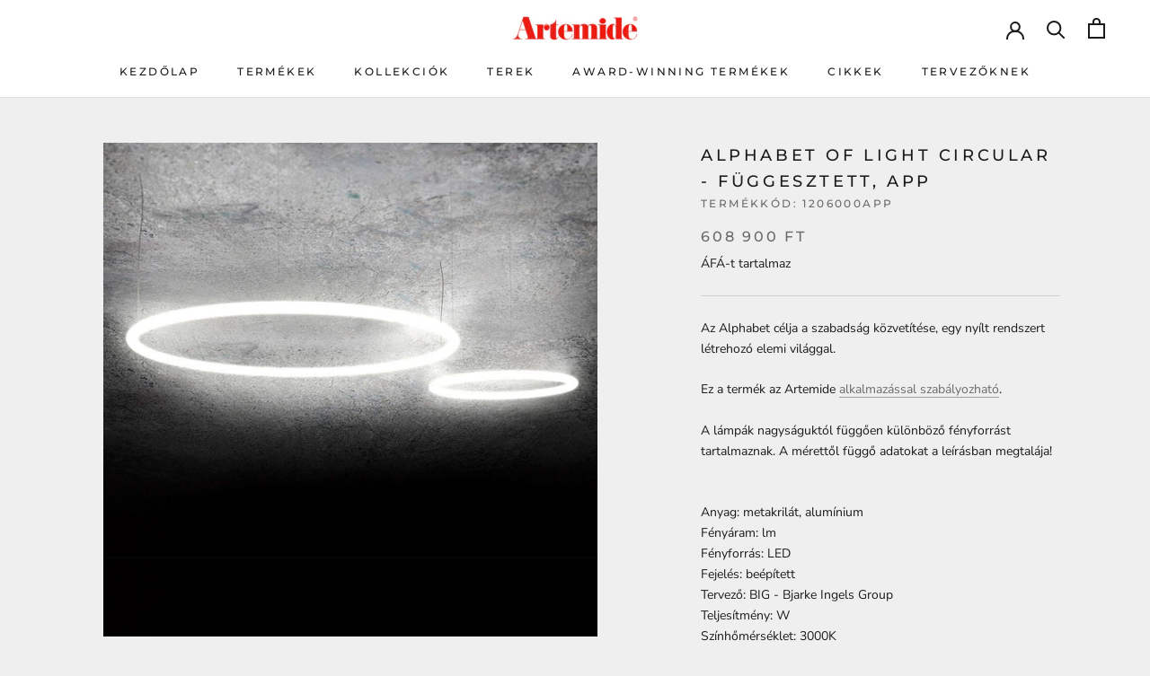

--- FILE ---
content_type: text/html; charset=utf-8
request_url: https://artemide.hu/products/alphabet-of-light-circular-fuggesztett-app
body_size: 23183
content:
<!doctype html>

<html class="no-js" lang="hu">
  <head>
    <!-- Google Tag Manager -->
<script>(function(w,d,s,l,i){w[l]=w[l]||[];w[l].push({'gtm.start':
new Date().getTime(),event:'gtm.js'});var f=d.getElementsByTagName(s)[0],
j=d.createElement(s),dl=l!='dataLayer'?'&l='+l:'';j.async=true;j.src=
'https://www.googletagmanager.com/gtm.js?id='+i+dl;f.parentNode.insertBefore(j,f);
})(window,document,'script','dataLayer','GTM-P3Q2WRV');</script>
<!-- End Google Tag Manager -->
    
    <meta charset="utf-8"> 
    <meta http-equiv="X-UA-Compatible" content="IE=edge,chrome=1">
    <meta name="viewport" content="width=device-width, initial-scale=1.0, height=device-height, minimum-scale=1.0, maximum-scale=1.0">
    <meta name="theme-color" content="">

    <title>
      Artemide - Alphabet of Light Circular - Függesztett lámpa
    </title><meta name="description" content="Az Alphabet célja a szabadság közvetítése, egy nyílt rendszert létrehozó elemi világgal. Ez a termék az Artemide alkalmazással szabályozható. A lámpák nagyságuktól függően különböző fényforrást tartalmaznak. A mérettől függő adatokat a leírásban megtalája!  "><link rel="canonical" href="https://artemide.hu/products/alphabet-of-light-circular-fuggesztett-app"><link rel="shortcut icon" href="//artemide.hu/cdn/shop/files/Artemide_favicon_2_96x.png?v=1645793886" type="image/png"><meta property="og:type" content="product">
  <meta property="og:title" content="Alphabet of Light Circular - Függesztett, App"><meta property="og:image" content="http://artemide.hu/cdn/shop/products/1206000_APP_43d4f38389_cb60d057-23aa-4091-8865-4f297bb0d5c4.jpg?v=1671534540">
    <meta property="og:image:secure_url" content="https://artemide.hu/cdn/shop/products/1206000_APP_43d4f38389_cb60d057-23aa-4091-8865-4f297bb0d5c4.jpg?v=1671534540">
    <meta property="og:image:width" content="960">
    <meta property="og:image:height" content="960"><meta property="product:price:amount" content="608,900">
  <meta property="product:price:currency" content="HUF"><meta property="og:description" content="Az Alphabet célja a szabadság közvetítése, egy nyílt rendszert létrehozó elemi világgal. Ez a termék az Artemide alkalmazással szabályozható. A lámpák nagyságuktól függően különböző fényforrást tartalmaznak. A mérettől függő adatokat a leírásban megtalája!  "><meta property="og:url" content="https://artemide.hu/products/alphabet-of-light-circular-fuggesztett-app">
<meta property="og:site_name" content="Artemide"><meta name="twitter:card" content="summary"><meta name="twitter:title" content="Alphabet of Light Circular - Függesztett, App">
  <meta name="twitter:description" content="Az Alphabet célja a szabadság közvetítése, egy nyílt rendszert létrehozó elemi világgal.
Ez a termék az Artemide alkalmazással szabályozható.
A lámpák nagyságuktól függően különböző fényforrást tartalmaznak. A mérettől függő adatokat a leírásban megtalája!
 ">
  <meta name="twitter:image" content="https://artemide.hu/cdn/shop/products/1206000_APP_43d4f38389_cb60d057-23aa-4091-8865-4f297bb0d5c4_600x600_crop_center.jpg?v=1671534540">
    <style>
  @font-face {
  font-family: Montserrat;
  font-weight: 500;
  font-style: normal;
  font-display: fallback;
  src: url("//artemide.hu/cdn/fonts/montserrat/montserrat_n5.07ef3781d9c78c8b93c98419da7ad4fbeebb6635.woff2") format("woff2"),
       url("//artemide.hu/cdn/fonts/montserrat/montserrat_n5.adf9b4bd8b0e4f55a0b203cdd84512667e0d5e4d.woff") format("woff");
}

  @font-face {
  font-family: "Nunito Sans";
  font-weight: 400;
  font-style: normal;
  font-display: fallback;
  src: url("//artemide.hu/cdn/fonts/nunito_sans/nunitosans_n4.0276fe080df0ca4e6a22d9cb55aed3ed5ba6b1da.woff2") format("woff2"),
       url("//artemide.hu/cdn/fonts/nunito_sans/nunitosans_n4.b4964bee2f5e7fd9c3826447e73afe2baad607b7.woff") format("woff");
}


  @font-face {
  font-family: "Nunito Sans";
  font-weight: 700;
  font-style: normal;
  font-display: fallback;
  src: url("//artemide.hu/cdn/fonts/nunito_sans/nunitosans_n7.25d963ed46da26098ebeab731e90d8802d989fa5.woff2") format("woff2"),
       url("//artemide.hu/cdn/fonts/nunito_sans/nunitosans_n7.d32e3219b3d2ec82285d3027bd673efc61a996c8.woff") format("woff");
}

  @font-face {
  font-family: "Nunito Sans";
  font-weight: 400;
  font-style: italic;
  font-display: fallback;
  src: url("//artemide.hu/cdn/fonts/nunito_sans/nunitosans_i4.6e408730afac1484cf297c30b0e67c86d17fc586.woff2") format("woff2"),
       url("//artemide.hu/cdn/fonts/nunito_sans/nunitosans_i4.c9b6dcbfa43622b39a5990002775a8381942ae38.woff") format("woff");
}

  @font-face {
  font-family: "Nunito Sans";
  font-weight: 700;
  font-style: italic;
  font-display: fallback;
  src: url("//artemide.hu/cdn/fonts/nunito_sans/nunitosans_i7.8c1124729eec046a321e2424b2acf328c2c12139.woff2") format("woff2"),
       url("//artemide.hu/cdn/fonts/nunito_sans/nunitosans_i7.af4cda04357273e0996d21184432bcb14651a64d.woff") format("woff");
}


  :root {
    --heading-font-family : Montserrat, sans-serif;
    --heading-font-weight : 500;
    --heading-font-style  : normal;

    --text-font-family : "Nunito Sans", sans-serif;
    --text-font-weight : 400;
    --text-font-style  : normal;

    --base-text-font-size   : 14px;
    --default-text-font-size: 14px;--background          : #efefef;
    --background-rgb      : 239, 239, 239;
    --light-background    : #ffffff;
    --light-background-rgb: 255, 255, 255;
    --heading-color       : #1c1b1b;
    --text-color          : #1c1b1b;
    --text-color-rgb      : 28, 27, 27;
    --text-color-light    : #6a6a6a;
    --text-color-light-rgb: 106, 106, 106;
    --link-color          : #6a6a6a;
    --link-color-rgb      : 106, 106, 106;
    --border-color        : #cfcfcf;
    --border-color-rgb    : 207, 207, 207;

    --button-background    : #1c1b1b;
    --button-background-rgb: 28, 27, 27;
    --button-text-color    : #ffffff;

    --header-background       : #ffffff;
    --header-heading-color    : #1c1b1b;
    --header-light-text-color : #6a6a6a;
    --header-border-color     : #dddddd;

    --footer-background    : #ffffff;
    --footer-text-color    : #6a6a6a;
    --footer-heading-color : #1c1b1b;
    --footer-border-color  : #e9e9e9;

    --navigation-background      : #1c1b1b;
    --navigation-background-rgb  : 28, 27, 27;
    --navigation-text-color      : #ffffff;
    --navigation-text-color-light: rgba(255, 255, 255, 0.5);
    --navigation-border-color    : rgba(255, 255, 255, 0.25);

    --newsletter-popup-background     : #1c1b1b;
    --newsletter-popup-text-color     : #ffffff;
    --newsletter-popup-text-color-rgb : 255, 255, 255;

    --secondary-elements-background       : #1c1b1b;
    --secondary-elements-background-rgb   : 28, 27, 27;
    --secondary-elements-text-color       : #ffffff;
    --secondary-elements-text-color-light : rgba(255, 255, 255, 0.5);
    --secondary-elements-border-color     : rgba(255, 255, 255, 0.25);

    --product-sale-price-color    : #f94c43;
    --product-sale-price-color-rgb: 249, 76, 67;
    --product-star-rating: #f6a429;

    /* Shopify related variables */
    --payment-terms-background-color: #efefef;

    /* Products */

    --horizontal-spacing-four-products-per-row: 60px;
        --horizontal-spacing-two-products-per-row : 60px;

    --vertical-spacing-four-products-per-row: 60px;
        --vertical-spacing-two-products-per-row : 75px;

    /* Animation */
    --drawer-transition-timing: cubic-bezier(0.645, 0.045, 0.355, 1);
    --header-base-height: 80px; /* We set a default for browsers that do not support CSS variables */

    /* Cursors */
    --cursor-zoom-in-svg    : url(//artemide.hu/cdn/shop/t/11/assets/cursor-zoom-in.svg?v=170532930330058140181671617734);
    --cursor-zoom-in-2x-svg : url(//artemide.hu/cdn/shop/t/11/assets/cursor-zoom-in-2x.svg?v=56685658183649387561671617734);
  }
</style>

<script>
  // IE11 does not have support for CSS variables, so we have to polyfill them
  if (!(((window || {}).CSS || {}).supports && window.CSS.supports('(--a: 0)'))) {
    const script = document.createElement('script');
    script.type = 'text/javascript';
    script.src = 'https://cdn.jsdelivr.net/npm/css-vars-ponyfill@2';
    script.onload = function() {
      cssVars({});
    };

    document.getElementsByTagName('head')[0].appendChild(script);
  }
</script>

    <script>window.performance && window.performance.mark && window.performance.mark('shopify.content_for_header.start');</script><meta id="shopify-digital-wallet" name="shopify-digital-wallet" content="/60247638249/digital_wallets/dialog">
<link rel="alternate" type="application/json+oembed" href="https://artemide.hu/products/alphabet-of-light-circular-fuggesztett-app.oembed">
<script async="async" src="/checkouts/internal/preloads.js?locale=hu-HU"></script>
<script id="shopify-features" type="application/json">{"accessToken":"6e24cf90e0229e04841fb80023bcccbb","betas":["rich-media-storefront-analytics"],"domain":"artemide.hu","predictiveSearch":true,"shopId":60247638249,"locale":"hu"}</script>
<script>var Shopify = Shopify || {};
Shopify.shop = "lampastudio.myshopify.com";
Shopify.locale = "hu";
Shopify.currency = {"active":"HUF","rate":"1.0"};
Shopify.country = "HU";
Shopify.theme = {"name":"Éles - Sitemap utáni","id":136362459369,"schema_name":"Prestige","schema_version":"5.4.1","theme_store_id":null,"role":"main"};
Shopify.theme.handle = "null";
Shopify.theme.style = {"id":null,"handle":null};
Shopify.cdnHost = "artemide.hu/cdn";
Shopify.routes = Shopify.routes || {};
Shopify.routes.root = "/";</script>
<script type="module">!function(o){(o.Shopify=o.Shopify||{}).modules=!0}(window);</script>
<script>!function(o){function n(){var o=[];function n(){o.push(Array.prototype.slice.apply(arguments))}return n.q=o,n}var t=o.Shopify=o.Shopify||{};t.loadFeatures=n(),t.autoloadFeatures=n()}(window);</script>
<script id="shop-js-analytics" type="application/json">{"pageType":"product"}</script>
<script defer="defer" async type="module" src="//artemide.hu/cdn/shopifycloud/shop-js/modules/v2/client.init-shop-cart-sync_BLcEGQU3.hu.esm.js"></script>
<script defer="defer" async type="module" src="//artemide.hu/cdn/shopifycloud/shop-js/modules/v2/chunk.common_DCzYA2JO.esm.js"></script>
<script type="module">
  await import("//artemide.hu/cdn/shopifycloud/shop-js/modules/v2/client.init-shop-cart-sync_BLcEGQU3.hu.esm.js");
await import("//artemide.hu/cdn/shopifycloud/shop-js/modules/v2/chunk.common_DCzYA2JO.esm.js");

  window.Shopify.SignInWithShop?.initShopCartSync?.({"fedCMEnabled":true,"windoidEnabled":true});

</script>
<script id="__st">var __st={"a":60247638249,"offset":3600,"reqid":"df7529b3-34fe-454b-82dd-b7f6505837f6-1768930108","pageurl":"artemide.hu\/products\/alphabet-of-light-circular-fuggesztett-app","u":"1b65dcb350da","p":"product","rtyp":"product","rid":8008047493353};</script>
<script>window.ShopifyPaypalV4VisibilityTracking = true;</script>
<script id="captcha-bootstrap">!function(){'use strict';const t='contact',e='account',n='new_comment',o=[[t,t],['blogs',n],['comments',n],[t,'customer']],c=[[e,'customer_login'],[e,'guest_login'],[e,'recover_customer_password'],[e,'create_customer']],r=t=>t.map((([t,e])=>`form[action*='/${t}']:not([data-nocaptcha='true']) input[name='form_type'][value='${e}']`)).join(','),a=t=>()=>t?[...document.querySelectorAll(t)].map((t=>t.form)):[];function s(){const t=[...o],e=r(t);return a(e)}const i='password',u='form_key',d=['recaptcha-v3-token','g-recaptcha-response','h-captcha-response',i],f=()=>{try{return window.sessionStorage}catch{return}},m='__shopify_v',_=t=>t.elements[u];function p(t,e,n=!1){try{const o=window.sessionStorage,c=JSON.parse(o.getItem(e)),{data:r}=function(t){const{data:e,action:n}=t;return t[m]||n?{data:e,action:n}:{data:t,action:n}}(c);for(const[e,n]of Object.entries(r))t.elements[e]&&(t.elements[e].value=n);n&&o.removeItem(e)}catch(o){console.error('form repopulation failed',{error:o})}}const l='form_type',E='cptcha';function T(t){t.dataset[E]=!0}const w=window,h=w.document,L='Shopify',v='ce_forms',y='captcha';let A=!1;((t,e)=>{const n=(g='f06e6c50-85a8-45c8-87d0-21a2b65856fe',I='https://cdn.shopify.com/shopifycloud/storefront-forms-hcaptcha/ce_storefront_forms_captcha_hcaptcha.v1.5.2.iife.js',D={infoText:'hCaptcha által védett',privacyText:'Adatvédelem',termsText:'Használati feltételek'},(t,e,n)=>{const o=w[L][v],c=o.bindForm;if(c)return c(t,g,e,D).then(n);var r;o.q.push([[t,g,e,D],n]),r=I,A||(h.body.append(Object.assign(h.createElement('script'),{id:'captcha-provider',async:!0,src:r})),A=!0)});var g,I,D;w[L]=w[L]||{},w[L][v]=w[L][v]||{},w[L][v].q=[],w[L][y]=w[L][y]||{},w[L][y].protect=function(t,e){n(t,void 0,e),T(t)},Object.freeze(w[L][y]),function(t,e,n,w,h,L){const[v,y,A,g]=function(t,e,n){const i=e?o:[],u=t?c:[],d=[...i,...u],f=r(d),m=r(i),_=r(d.filter((([t,e])=>n.includes(e))));return[a(f),a(m),a(_),s()]}(w,h,L),I=t=>{const e=t.target;return e instanceof HTMLFormElement?e:e&&e.form},D=t=>v().includes(t);t.addEventListener('submit',(t=>{const e=I(t);if(!e)return;const n=D(e)&&!e.dataset.hcaptchaBound&&!e.dataset.recaptchaBound,o=_(e),c=g().includes(e)&&(!o||!o.value);(n||c)&&t.preventDefault(),c&&!n&&(function(t){try{if(!f())return;!function(t){const e=f();if(!e)return;const n=_(t);if(!n)return;const o=n.value;o&&e.removeItem(o)}(t);const e=Array.from(Array(32),(()=>Math.random().toString(36)[2])).join('');!function(t,e){_(t)||t.append(Object.assign(document.createElement('input'),{type:'hidden',name:u})),t.elements[u].value=e}(t,e),function(t,e){const n=f();if(!n)return;const o=[...t.querySelectorAll(`input[type='${i}']`)].map((({name:t})=>t)),c=[...d,...o],r={};for(const[a,s]of new FormData(t).entries())c.includes(a)||(r[a]=s);n.setItem(e,JSON.stringify({[m]:1,action:t.action,data:r}))}(t,e)}catch(e){console.error('failed to persist form',e)}}(e),e.submit())}));const S=(t,e)=>{t&&!t.dataset[E]&&(n(t,e.some((e=>e===t))),T(t))};for(const o of['focusin','change'])t.addEventListener(o,(t=>{const e=I(t);D(e)&&S(e,y())}));const B=e.get('form_key'),M=e.get(l),P=B&&M;t.addEventListener('DOMContentLoaded',(()=>{const t=y();if(P)for(const e of t)e.elements[l].value===M&&p(e,B);[...new Set([...A(),...v().filter((t=>'true'===t.dataset.shopifyCaptcha))])].forEach((e=>S(e,t)))}))}(h,new URLSearchParams(w.location.search),n,t,e,['guest_login'])})(!0,!0)}();</script>
<script integrity="sha256-4kQ18oKyAcykRKYeNunJcIwy7WH5gtpwJnB7kiuLZ1E=" data-source-attribution="shopify.loadfeatures" defer="defer" src="//artemide.hu/cdn/shopifycloud/storefront/assets/storefront/load_feature-a0a9edcb.js" crossorigin="anonymous"></script>
<script data-source-attribution="shopify.dynamic_checkout.dynamic.init">var Shopify=Shopify||{};Shopify.PaymentButton=Shopify.PaymentButton||{isStorefrontPortableWallets:!0,init:function(){window.Shopify.PaymentButton.init=function(){};var t=document.createElement("script");t.src="https://artemide.hu/cdn/shopifycloud/portable-wallets/latest/portable-wallets.hu.js",t.type="module",document.head.appendChild(t)}};
</script>
<script data-source-attribution="shopify.dynamic_checkout.buyer_consent">
  function portableWalletsHideBuyerConsent(e){var t=document.getElementById("shopify-buyer-consent"),n=document.getElementById("shopify-subscription-policy-button");t&&n&&(t.classList.add("hidden"),t.setAttribute("aria-hidden","true"),n.removeEventListener("click",e))}function portableWalletsShowBuyerConsent(e){var t=document.getElementById("shopify-buyer-consent"),n=document.getElementById("shopify-subscription-policy-button");t&&n&&(t.classList.remove("hidden"),t.removeAttribute("aria-hidden"),n.addEventListener("click",e))}window.Shopify?.PaymentButton&&(window.Shopify.PaymentButton.hideBuyerConsent=portableWalletsHideBuyerConsent,window.Shopify.PaymentButton.showBuyerConsent=portableWalletsShowBuyerConsent);
</script>
<script data-source-attribution="shopify.dynamic_checkout.cart.bootstrap">document.addEventListener("DOMContentLoaded",(function(){function t(){return document.querySelector("shopify-accelerated-checkout-cart, shopify-accelerated-checkout")}if(t())Shopify.PaymentButton.init();else{new MutationObserver((function(e,n){t()&&(Shopify.PaymentButton.init(),n.disconnect())})).observe(document.body,{childList:!0,subtree:!0})}}));
</script>
<script id='scb4127' type='text/javascript' async='' src='https://artemide.hu/cdn/shopifycloud/privacy-banner/storefront-banner.js'></script>
<script>window.performance && window.performance.mark && window.performance.mark('shopify.content_for_header.end');</script>

    <link rel="stylesheet" href="//artemide.hu/cdn/shop/t/11/assets/theme.css?v=122940195563318680631748959447">

    <script>// This allows to expose several variables to the global scope, to be used in scripts
      window.theme = {
        pageType: "product",
        moneyFormat: "{{amount_no_decimals}}",
        moneyWithCurrencyFormat: "{{amount_no_decimals}} Ft",
        currencyCodeEnabled: true,
        productImageSize: "natural",
        searchMode: "product,article,page",
        showPageTransition: false,
        showElementStaggering: true,
        showImageZooming: true
      };

      window.routes = {
        rootUrl: "\/",
        rootUrlWithoutSlash: '',
        cartUrl: "\/cart",
        cartAddUrl: "\/cart\/add",
        cartChangeUrl: "\/cart\/change",
        searchUrl: "\/search",
        productRecommendationsUrl: "\/recommendations\/products"
      };

      window.languages = {
        cartAddNote: "Megjegyzés hozzáadása",
        cartEditNote: "Megjegyzés módosítása",
        productImageLoadingError: "A képet nem sikerült betölteni. Kérjük töltse újra az oldalt!",
        productFormAddToCart: "Kosárba",
        productFormUnavailable: "A termék nem kapható",
        productFormSoldOut: "Kifogyott",
        shippingEstimatorOneResult: "1 opció elérhető:",
        shippingEstimatorMoreResults: "{{count}} opció elérhető:",
        shippingEstimatorNoResults: "Nincs elérhető házhozszállítási lehetőség."
      };

      window.lazySizesConfig = {
        loadHidden: false,
        hFac: 0.5,
        expFactor: 2,
        ricTimeout: 150,
        lazyClass: 'Image--lazyLoad',
        loadingClass: 'Image--lazyLoading',
        loadedClass: 'Image--lazyLoaded'
      };

      document.documentElement.className = document.documentElement.className.replace('no-js', 'js');
      document.documentElement.style.setProperty('--window-height', window.innerHeight + 'px');

      // We do a quick detection of some features (we could use Modernizr but for so little...)
      (function() {
        document.documentElement.className += ((window.CSS && window.CSS.supports('(position: sticky) or (position: -webkit-sticky)')) ? ' supports-sticky' : ' no-supports-sticky');
        document.documentElement.className += (window.matchMedia('(-moz-touch-enabled: 1), (hover: none)')).matches ? ' no-supports-hover' : ' supports-hover';
      }());

      
    </script>

    <script src="//artemide.hu/cdn/shop/t/11/assets/lazysizes.min.js?v=174358363404432586981671617734" async></script><script src="//artemide.hu/cdn/shop/t/11/assets/libs.min.js?v=26178543184394469741671617734" defer></script>
    <script src="//artemide.hu/cdn/shop/t/11/assets/theme.js?v=57929247908482372411671617734" defer></script>
    <script src="//artemide.hu/cdn/shop/t/11/assets/custom.js?v=104690005568911469411671617734" defer></script>

    <script>
      (function () {
        window.onpageshow = function() {
          if (window.theme.showPageTransition) {
            var pageTransition = document.querySelector('.PageTransition');

            if (pageTransition) {
              pageTransition.style.visibility = 'visible';
              pageTransition.style.opacity = '0';
            }
          }

          // When the page is loaded from the cache, we have to reload the cart content
          document.documentElement.dispatchEvent(new CustomEvent('cart:refresh', {
            bubbles: true
          }));
        };
      })();
    </script>

    
  <script type="application/ld+json">
  {
    "@context": "http://schema.org",
    "@type": "Product",
    "offers": [{
          "@type": "Offer",
          "name": "Fehér \/ 900mm",
          "availability":"https://schema.org/InStock",
          "price": 608900.0,
          "priceCurrency": "HUF",
          "priceValidUntil": "2026-01-30","sku": "1206000APP","url": "/products/alphabet-of-light-circular-fuggesztett-app?variant=44151453614313"
        },
{
          "@type": "Offer",
          "name": "Fehér \/ 1550mm",
          "availability":"https://schema.org/InStock",
          "price": 952500.0,
          "priceCurrency": "HUF",
          "priceValidUntil": "2026-01-30","sku": "1207000APP","url": "/products/alphabet-of-light-circular-fuggesztett-app?variant=44151459283177"
        }
],
    "brand": {
      "name": "Alphabet Circular"
    },
    "name": "Alphabet of Light Circular - Függesztett, App",
    "description": "Az Alphabet célja a szabadság közvetítése, egy nyílt rendszert létrehozó elemi világgal.\nEz a termék az Artemide alkalmazással szabályozható.\nA lámpák nagyságuktól függően különböző fényforrást tartalmaznak. A mérettől függő adatokat a leírásban megtalája!\n ",
    "category": "Függesztett lámpa",
    "url": "/products/alphabet-of-light-circular-fuggesztett-app",
    "sku": "1206000APP",
    "image": {
      "@type": "ImageObject",
      "url": "https://artemide.hu/cdn/shop/products/1206000_APP_43d4f38389_cb60d057-23aa-4091-8865-4f297bb0d5c4_1024x.jpg?v=1671534540",
      "image": "https://artemide.hu/cdn/shop/products/1206000_APP_43d4f38389_cb60d057-23aa-4091-8865-4f297bb0d5c4_1024x.jpg?v=1671534540",
      "name": "Alphabet of Light Circular - Függesztett, App",
      "width": "1024",
      "height": "1024"
    }
  }
  </script>



  <script type="application/ld+json">
  {
    "@context": "http://schema.org",
    "@type": "BreadcrumbList",
  "itemListElement": [{
      "@type": "ListItem",
      "position": 1,
      "name": "Kezdőlap",
      "item": "https://artemide.hu"
    },{
          "@type": "ListItem",
          "position": 2,
          "name": "Alphabet of Light Circular - Függesztett, App",
          "item": "https://artemide.hu/products/alphabet-of-light-circular-fuggesztett-app"
        }]
  }
  </script>

  <script src="https://cdn.shopify.com/extensions/4d5a2c47-c9fc-4724-a26e-14d501c856c6/attrac-6/assets/attrac-embed-bars.js" type="text/javascript" defer="defer"></script>
<link href="https://monorail-edge.shopifysvc.com" rel="dns-prefetch">
<script>(function(){if ("sendBeacon" in navigator && "performance" in window) {try {var session_token_from_headers = performance.getEntriesByType('navigation')[0].serverTiming.find(x => x.name == '_s').description;} catch {var session_token_from_headers = undefined;}var session_cookie_matches = document.cookie.match(/_shopify_s=([^;]*)/);var session_token_from_cookie = session_cookie_matches && session_cookie_matches.length === 2 ? session_cookie_matches[1] : "";var session_token = session_token_from_headers || session_token_from_cookie || "";function handle_abandonment_event(e) {var entries = performance.getEntries().filter(function(entry) {return /monorail-edge.shopifysvc.com/.test(entry.name);});if (!window.abandonment_tracked && entries.length === 0) {window.abandonment_tracked = true;var currentMs = Date.now();var navigation_start = performance.timing.navigationStart;var payload = {shop_id: 60247638249,url: window.location.href,navigation_start,duration: currentMs - navigation_start,session_token,page_type: "product"};window.navigator.sendBeacon("https://monorail-edge.shopifysvc.com/v1/produce", JSON.stringify({schema_id: "online_store_buyer_site_abandonment/1.1",payload: payload,metadata: {event_created_at_ms: currentMs,event_sent_at_ms: currentMs}}));}}window.addEventListener('pagehide', handle_abandonment_event);}}());</script>
<script id="web-pixels-manager-setup">(function e(e,d,r,n,o){if(void 0===o&&(o={}),!Boolean(null===(a=null===(i=window.Shopify)||void 0===i?void 0:i.analytics)||void 0===a?void 0:a.replayQueue)){var i,a;window.Shopify=window.Shopify||{};var t=window.Shopify;t.analytics=t.analytics||{};var s=t.analytics;s.replayQueue=[],s.publish=function(e,d,r){return s.replayQueue.push([e,d,r]),!0};try{self.performance.mark("wpm:start")}catch(e){}var l=function(){var e={modern:/Edge?\/(1{2}[4-9]|1[2-9]\d|[2-9]\d{2}|\d{4,})\.\d+(\.\d+|)|Firefox\/(1{2}[4-9]|1[2-9]\d|[2-9]\d{2}|\d{4,})\.\d+(\.\d+|)|Chrom(ium|e)\/(9{2}|\d{3,})\.\d+(\.\d+|)|(Maci|X1{2}).+ Version\/(15\.\d+|(1[6-9]|[2-9]\d|\d{3,})\.\d+)([,.]\d+|)( \(\w+\)|)( Mobile\/\w+|) Safari\/|Chrome.+OPR\/(9{2}|\d{3,})\.\d+\.\d+|(CPU[ +]OS|iPhone[ +]OS|CPU[ +]iPhone|CPU IPhone OS|CPU iPad OS)[ +]+(15[._]\d+|(1[6-9]|[2-9]\d|\d{3,})[._]\d+)([._]\d+|)|Android:?[ /-](13[3-9]|1[4-9]\d|[2-9]\d{2}|\d{4,})(\.\d+|)(\.\d+|)|Android.+Firefox\/(13[5-9]|1[4-9]\d|[2-9]\d{2}|\d{4,})\.\d+(\.\d+|)|Android.+Chrom(ium|e)\/(13[3-9]|1[4-9]\d|[2-9]\d{2}|\d{4,})\.\d+(\.\d+|)|SamsungBrowser\/([2-9]\d|\d{3,})\.\d+/,legacy:/Edge?\/(1[6-9]|[2-9]\d|\d{3,})\.\d+(\.\d+|)|Firefox\/(5[4-9]|[6-9]\d|\d{3,})\.\d+(\.\d+|)|Chrom(ium|e)\/(5[1-9]|[6-9]\d|\d{3,})\.\d+(\.\d+|)([\d.]+$|.*Safari\/(?![\d.]+ Edge\/[\d.]+$))|(Maci|X1{2}).+ Version\/(10\.\d+|(1[1-9]|[2-9]\d|\d{3,})\.\d+)([,.]\d+|)( \(\w+\)|)( Mobile\/\w+|) Safari\/|Chrome.+OPR\/(3[89]|[4-9]\d|\d{3,})\.\d+\.\d+|(CPU[ +]OS|iPhone[ +]OS|CPU[ +]iPhone|CPU IPhone OS|CPU iPad OS)[ +]+(10[._]\d+|(1[1-9]|[2-9]\d|\d{3,})[._]\d+)([._]\d+|)|Android:?[ /-](13[3-9]|1[4-9]\d|[2-9]\d{2}|\d{4,})(\.\d+|)(\.\d+|)|Mobile Safari.+OPR\/([89]\d|\d{3,})\.\d+\.\d+|Android.+Firefox\/(13[5-9]|1[4-9]\d|[2-9]\d{2}|\d{4,})\.\d+(\.\d+|)|Android.+Chrom(ium|e)\/(13[3-9]|1[4-9]\d|[2-9]\d{2}|\d{4,})\.\d+(\.\d+|)|Android.+(UC? ?Browser|UCWEB|U3)[ /]?(15\.([5-9]|\d{2,})|(1[6-9]|[2-9]\d|\d{3,})\.\d+)\.\d+|SamsungBrowser\/(5\.\d+|([6-9]|\d{2,})\.\d+)|Android.+MQ{2}Browser\/(14(\.(9|\d{2,})|)|(1[5-9]|[2-9]\d|\d{3,})(\.\d+|))(\.\d+|)|K[Aa][Ii]OS\/(3\.\d+|([4-9]|\d{2,})\.\d+)(\.\d+|)/},d=e.modern,r=e.legacy,n=navigator.userAgent;return n.match(d)?"modern":n.match(r)?"legacy":"unknown"}(),u="modern"===l?"modern":"legacy",c=(null!=n?n:{modern:"",legacy:""})[u],f=function(e){return[e.baseUrl,"/wpm","/b",e.hashVersion,"modern"===e.buildTarget?"m":"l",".js"].join("")}({baseUrl:d,hashVersion:r,buildTarget:u}),m=function(e){var d=e.version,r=e.bundleTarget,n=e.surface,o=e.pageUrl,i=e.monorailEndpoint;return{emit:function(e){var a=e.status,t=e.errorMsg,s=(new Date).getTime(),l=JSON.stringify({metadata:{event_sent_at_ms:s},events:[{schema_id:"web_pixels_manager_load/3.1",payload:{version:d,bundle_target:r,page_url:o,status:a,surface:n,error_msg:t},metadata:{event_created_at_ms:s}}]});if(!i)return console&&console.warn&&console.warn("[Web Pixels Manager] No Monorail endpoint provided, skipping logging."),!1;try{return self.navigator.sendBeacon.bind(self.navigator)(i,l)}catch(e){}var u=new XMLHttpRequest;try{return u.open("POST",i,!0),u.setRequestHeader("Content-Type","text/plain"),u.send(l),!0}catch(e){return console&&console.warn&&console.warn("[Web Pixels Manager] Got an unhandled error while logging to Monorail."),!1}}}}({version:r,bundleTarget:l,surface:e.surface,pageUrl:self.location.href,monorailEndpoint:e.monorailEndpoint});try{o.browserTarget=l,function(e){var d=e.src,r=e.async,n=void 0===r||r,o=e.onload,i=e.onerror,a=e.sri,t=e.scriptDataAttributes,s=void 0===t?{}:t,l=document.createElement("script"),u=document.querySelector("head"),c=document.querySelector("body");if(l.async=n,l.src=d,a&&(l.integrity=a,l.crossOrigin="anonymous"),s)for(var f in s)if(Object.prototype.hasOwnProperty.call(s,f))try{l.dataset[f]=s[f]}catch(e){}if(o&&l.addEventListener("load",o),i&&l.addEventListener("error",i),u)u.appendChild(l);else{if(!c)throw new Error("Did not find a head or body element to append the script");c.appendChild(l)}}({src:f,async:!0,onload:function(){if(!function(){var e,d;return Boolean(null===(d=null===(e=window.Shopify)||void 0===e?void 0:e.analytics)||void 0===d?void 0:d.initialized)}()){var d=window.webPixelsManager.init(e)||void 0;if(d){var r=window.Shopify.analytics;r.replayQueue.forEach((function(e){var r=e[0],n=e[1],o=e[2];d.publishCustomEvent(r,n,o)})),r.replayQueue=[],r.publish=d.publishCustomEvent,r.visitor=d.visitor,r.initialized=!0}}},onerror:function(){return m.emit({status:"failed",errorMsg:"".concat(f," has failed to load")})},sri:function(e){var d=/^sha384-[A-Za-z0-9+/=]+$/;return"string"==typeof e&&d.test(e)}(c)?c:"",scriptDataAttributes:o}),m.emit({status:"loading"})}catch(e){m.emit({status:"failed",errorMsg:(null==e?void 0:e.message)||"Unknown error"})}}})({shopId: 60247638249,storefrontBaseUrl: "https://artemide.hu",extensionsBaseUrl: "https://extensions.shopifycdn.com/cdn/shopifycloud/web-pixels-manager",monorailEndpoint: "https://monorail-edge.shopifysvc.com/unstable/produce_batch",surface: "storefront-renderer",enabledBetaFlags: ["2dca8a86"],webPixelsConfigList: [{"id":"901972301","configuration":"{\"config\":\"{\\\"pixel_id\\\":\\\"G-YMHLKQ9269\\\",\\\"gtag_events\\\":[{\\\"type\\\":\\\"purchase\\\",\\\"action_label\\\":\\\"G-YMHLKQ9269\\\"},{\\\"type\\\":\\\"page_view\\\",\\\"action_label\\\":\\\"G-YMHLKQ9269\\\"},{\\\"type\\\":\\\"view_item\\\",\\\"action_label\\\":\\\"G-YMHLKQ9269\\\"},{\\\"type\\\":\\\"search\\\",\\\"action_label\\\":\\\"G-YMHLKQ9269\\\"},{\\\"type\\\":\\\"add_to_cart\\\",\\\"action_label\\\":\\\"G-YMHLKQ9269\\\"},{\\\"type\\\":\\\"begin_checkout\\\",\\\"action_label\\\":\\\"G-YMHLKQ9269\\\"},{\\\"type\\\":\\\"add_payment_info\\\",\\\"action_label\\\":\\\"G-YMHLKQ9269\\\"}],\\\"enable_monitoring_mode\\\":false}\"}","eventPayloadVersion":"v1","runtimeContext":"OPEN","scriptVersion":"b2a88bafab3e21179ed38636efcd8a93","type":"APP","apiClientId":1780363,"privacyPurposes":[],"dataSharingAdjustments":{"protectedCustomerApprovalScopes":["read_customer_address","read_customer_email","read_customer_name","read_customer_personal_data","read_customer_phone"]}},{"id":"shopify-app-pixel","configuration":"{}","eventPayloadVersion":"v1","runtimeContext":"STRICT","scriptVersion":"0450","apiClientId":"shopify-pixel","type":"APP","privacyPurposes":["ANALYTICS","MARKETING"]},{"id":"shopify-custom-pixel","eventPayloadVersion":"v1","runtimeContext":"LAX","scriptVersion":"0450","apiClientId":"shopify-pixel","type":"CUSTOM","privacyPurposes":["ANALYTICS","MARKETING"]}],isMerchantRequest: false,initData: {"shop":{"name":"Artemide","paymentSettings":{"currencyCode":"HUF"},"myshopifyDomain":"lampastudio.myshopify.com","countryCode":"HU","storefrontUrl":"https:\/\/artemide.hu"},"customer":null,"cart":null,"checkout":null,"productVariants":[{"price":{"amount":608900.0,"currencyCode":"HUF"},"product":{"title":"Alphabet of Light Circular - Függesztett, App","vendor":"Alphabet Circular","id":"8008047493353","untranslatedTitle":"Alphabet of Light Circular - Függesztett, App","url":"\/products\/alphabet-of-light-circular-fuggesztett-app","type":"Függesztett lámpa"},"id":"44151453614313","image":{"src":"\/\/artemide.hu\/cdn\/shop\/products\/1206000_APP_43d4f38389_cb60d057-23aa-4091-8865-4f297bb0d5c4.jpg?v=1671534540"},"sku":"1206000APP","title":"Fehér \/ 900mm","untranslatedTitle":"Fehér \/ 900mm"},{"price":{"amount":952500.0,"currencyCode":"HUF"},"product":{"title":"Alphabet of Light Circular - Függesztett, App","vendor":"Alphabet Circular","id":"8008047493353","untranslatedTitle":"Alphabet of Light Circular - Függesztett, App","url":"\/products\/alphabet-of-light-circular-fuggesztett-app","type":"Függesztett lámpa"},"id":"44151459283177","image":{"src":"\/\/artemide.hu\/cdn\/shop\/products\/1207000_APP_6b11ab61b7_8c71f7b6-ba23-41a3-9a53-d90c9941d18d.jpg?v=1671534650"},"sku":"1207000APP","title":"Fehér \/ 1550mm","untranslatedTitle":"Fehér \/ 1550mm"}],"purchasingCompany":null},},"https://artemide.hu/cdn","fcfee988w5aeb613cpc8e4bc33m6693e112",{"modern":"","legacy":""},{"shopId":"60247638249","storefrontBaseUrl":"https:\/\/artemide.hu","extensionBaseUrl":"https:\/\/extensions.shopifycdn.com\/cdn\/shopifycloud\/web-pixels-manager","surface":"storefront-renderer","enabledBetaFlags":"[\"2dca8a86\"]","isMerchantRequest":"false","hashVersion":"fcfee988w5aeb613cpc8e4bc33m6693e112","publish":"custom","events":"[[\"page_viewed\",{}],[\"product_viewed\",{\"productVariant\":{\"price\":{\"amount\":608900.0,\"currencyCode\":\"HUF\"},\"product\":{\"title\":\"Alphabet of Light Circular - Függesztett, App\",\"vendor\":\"Alphabet Circular\",\"id\":\"8008047493353\",\"untranslatedTitle\":\"Alphabet of Light Circular - Függesztett, App\",\"url\":\"\/products\/alphabet-of-light-circular-fuggesztett-app\",\"type\":\"Függesztett lámpa\"},\"id\":\"44151453614313\",\"image\":{\"src\":\"\/\/artemide.hu\/cdn\/shop\/products\/1206000_APP_43d4f38389_cb60d057-23aa-4091-8865-4f297bb0d5c4.jpg?v=1671534540\"},\"sku\":\"1206000APP\",\"title\":\"Fehér \/ 900mm\",\"untranslatedTitle\":\"Fehér \/ 900mm\"}}]]"});</script><script>
  window.ShopifyAnalytics = window.ShopifyAnalytics || {};
  window.ShopifyAnalytics.meta = window.ShopifyAnalytics.meta || {};
  window.ShopifyAnalytics.meta.currency = 'HUF';
  var meta = {"product":{"id":8008047493353,"gid":"gid:\/\/shopify\/Product\/8008047493353","vendor":"Alphabet Circular","type":"Függesztett lámpa","handle":"alphabet-of-light-circular-fuggesztett-app","variants":[{"id":44151453614313,"price":60890000,"name":"Alphabet of Light Circular - Függesztett, App - Fehér \/ 900mm","public_title":"Fehér \/ 900mm","sku":"1206000APP"},{"id":44151459283177,"price":95250000,"name":"Alphabet of Light Circular - Függesztett, App - Fehér \/ 1550mm","public_title":"Fehér \/ 1550mm","sku":"1207000APP"}],"remote":false},"page":{"pageType":"product","resourceType":"product","resourceId":8008047493353,"requestId":"df7529b3-34fe-454b-82dd-b7f6505837f6-1768930108"}};
  for (var attr in meta) {
    window.ShopifyAnalytics.meta[attr] = meta[attr];
  }
</script>
<script class="analytics">
  (function () {
    var customDocumentWrite = function(content) {
      var jquery = null;

      if (window.jQuery) {
        jquery = window.jQuery;
      } else if (window.Checkout && window.Checkout.$) {
        jquery = window.Checkout.$;
      }

      if (jquery) {
        jquery('body').append(content);
      }
    };

    var hasLoggedConversion = function(token) {
      if (token) {
        return document.cookie.indexOf('loggedConversion=' + token) !== -1;
      }
      return false;
    }

    var setCookieIfConversion = function(token) {
      if (token) {
        var twoMonthsFromNow = new Date(Date.now());
        twoMonthsFromNow.setMonth(twoMonthsFromNow.getMonth() + 2);

        document.cookie = 'loggedConversion=' + token + '; expires=' + twoMonthsFromNow;
      }
    }

    var trekkie = window.ShopifyAnalytics.lib = window.trekkie = window.trekkie || [];
    if (trekkie.integrations) {
      return;
    }
    trekkie.methods = [
      'identify',
      'page',
      'ready',
      'track',
      'trackForm',
      'trackLink'
    ];
    trekkie.factory = function(method) {
      return function() {
        var args = Array.prototype.slice.call(arguments);
        args.unshift(method);
        trekkie.push(args);
        return trekkie;
      };
    };
    for (var i = 0; i < trekkie.methods.length; i++) {
      var key = trekkie.methods[i];
      trekkie[key] = trekkie.factory(key);
    }
    trekkie.load = function(config) {
      trekkie.config = config || {};
      trekkie.config.initialDocumentCookie = document.cookie;
      var first = document.getElementsByTagName('script')[0];
      var script = document.createElement('script');
      script.type = 'text/javascript';
      script.onerror = function(e) {
        var scriptFallback = document.createElement('script');
        scriptFallback.type = 'text/javascript';
        scriptFallback.onerror = function(error) {
                var Monorail = {
      produce: function produce(monorailDomain, schemaId, payload) {
        var currentMs = new Date().getTime();
        var event = {
          schema_id: schemaId,
          payload: payload,
          metadata: {
            event_created_at_ms: currentMs,
            event_sent_at_ms: currentMs
          }
        };
        return Monorail.sendRequest("https://" + monorailDomain + "/v1/produce", JSON.stringify(event));
      },
      sendRequest: function sendRequest(endpointUrl, payload) {
        // Try the sendBeacon API
        if (window && window.navigator && typeof window.navigator.sendBeacon === 'function' && typeof window.Blob === 'function' && !Monorail.isIos12()) {
          var blobData = new window.Blob([payload], {
            type: 'text/plain'
          });

          if (window.navigator.sendBeacon(endpointUrl, blobData)) {
            return true;
          } // sendBeacon was not successful

        } // XHR beacon

        var xhr = new XMLHttpRequest();

        try {
          xhr.open('POST', endpointUrl);
          xhr.setRequestHeader('Content-Type', 'text/plain');
          xhr.send(payload);
        } catch (e) {
          console.log(e);
        }

        return false;
      },
      isIos12: function isIos12() {
        return window.navigator.userAgent.lastIndexOf('iPhone; CPU iPhone OS 12_') !== -1 || window.navigator.userAgent.lastIndexOf('iPad; CPU OS 12_') !== -1;
      }
    };
    Monorail.produce('monorail-edge.shopifysvc.com',
      'trekkie_storefront_load_errors/1.1',
      {shop_id: 60247638249,
      theme_id: 136362459369,
      app_name: "storefront",
      context_url: window.location.href,
      source_url: "//artemide.hu/cdn/s/trekkie.storefront.cd680fe47e6c39ca5d5df5f0a32d569bc48c0f27.min.js"});

        };
        scriptFallback.async = true;
        scriptFallback.src = '//artemide.hu/cdn/s/trekkie.storefront.cd680fe47e6c39ca5d5df5f0a32d569bc48c0f27.min.js';
        first.parentNode.insertBefore(scriptFallback, first);
      };
      script.async = true;
      script.src = '//artemide.hu/cdn/s/trekkie.storefront.cd680fe47e6c39ca5d5df5f0a32d569bc48c0f27.min.js';
      first.parentNode.insertBefore(script, first);
    };
    trekkie.load(
      {"Trekkie":{"appName":"storefront","development":false,"defaultAttributes":{"shopId":60247638249,"isMerchantRequest":null,"themeId":136362459369,"themeCityHash":"7254655721648045995","contentLanguage":"hu","currency":"HUF","eventMetadataId":"be5d7fdb-7624-4b12-b64b-bcc293010fde"},"isServerSideCookieWritingEnabled":true,"monorailRegion":"shop_domain","enabledBetaFlags":["65f19447"]},"Session Attribution":{},"S2S":{"facebookCapiEnabled":false,"source":"trekkie-storefront-renderer","apiClientId":580111}}
    );

    var loaded = false;
    trekkie.ready(function() {
      if (loaded) return;
      loaded = true;

      window.ShopifyAnalytics.lib = window.trekkie;

      var originalDocumentWrite = document.write;
      document.write = customDocumentWrite;
      try { window.ShopifyAnalytics.merchantGoogleAnalytics.call(this); } catch(error) {};
      document.write = originalDocumentWrite;

      window.ShopifyAnalytics.lib.page(null,{"pageType":"product","resourceType":"product","resourceId":8008047493353,"requestId":"df7529b3-34fe-454b-82dd-b7f6505837f6-1768930108","shopifyEmitted":true});

      var match = window.location.pathname.match(/checkouts\/(.+)\/(thank_you|post_purchase)/)
      var token = match? match[1]: undefined;
      if (!hasLoggedConversion(token)) {
        setCookieIfConversion(token);
        window.ShopifyAnalytics.lib.track("Viewed Product",{"currency":"HUF","variantId":44151453614313,"productId":8008047493353,"productGid":"gid:\/\/shopify\/Product\/8008047493353","name":"Alphabet of Light Circular - Függesztett, App - Fehér \/ 900mm","price":"608900.00","sku":"1206000APP","brand":"Alphabet Circular","variant":"Fehér \/ 900mm","category":"Függesztett lámpa","nonInteraction":true,"remote":false},undefined,undefined,{"shopifyEmitted":true});
      window.ShopifyAnalytics.lib.track("monorail:\/\/trekkie_storefront_viewed_product\/1.1",{"currency":"HUF","variantId":44151453614313,"productId":8008047493353,"productGid":"gid:\/\/shopify\/Product\/8008047493353","name":"Alphabet of Light Circular - Függesztett, App - Fehér \/ 900mm","price":"608900.00","sku":"1206000APP","brand":"Alphabet Circular","variant":"Fehér \/ 900mm","category":"Függesztett lámpa","nonInteraction":true,"remote":false,"referer":"https:\/\/artemide.hu\/products\/alphabet-of-light-circular-fuggesztett-app"});
      }
    });


        var eventsListenerScript = document.createElement('script');
        eventsListenerScript.async = true;
        eventsListenerScript.src = "//artemide.hu/cdn/shopifycloud/storefront/assets/shop_events_listener-3da45d37.js";
        document.getElementsByTagName('head')[0].appendChild(eventsListenerScript);

})();</script>
  <script>
  if (!window.ga || (window.ga && typeof window.ga !== 'function')) {
    window.ga = function ga() {
      (window.ga.q = window.ga.q || []).push(arguments);
      if (window.Shopify && window.Shopify.analytics && typeof window.Shopify.analytics.publish === 'function') {
        window.Shopify.analytics.publish("ga_stub_called", {}, {sendTo: "google_osp_migration"});
      }
      console.error("Shopify's Google Analytics stub called with:", Array.from(arguments), "\nSee https://help.shopify.com/manual/promoting-marketing/pixels/pixel-migration#google for more information.");
    };
    if (window.Shopify && window.Shopify.analytics && typeof window.Shopify.analytics.publish === 'function') {
      window.Shopify.analytics.publish("ga_stub_initialized", {}, {sendTo: "google_osp_migration"});
    }
  }
</script>
<script
  defer
  src="https://artemide.hu/cdn/shopifycloud/perf-kit/shopify-perf-kit-3.0.4.min.js"
  data-application="storefront-renderer"
  data-shop-id="60247638249"
  data-render-region="gcp-us-east1"
  data-page-type="product"
  data-theme-instance-id="136362459369"
  data-theme-name="Prestige"
  data-theme-version="5.4.1"
  data-monorail-region="shop_domain"
  data-resource-timing-sampling-rate="10"
  data-shs="true"
  data-shs-beacon="true"
  data-shs-export-with-fetch="true"
  data-shs-logs-sample-rate="1"
  data-shs-beacon-endpoint="https://artemide.hu/api/collect"
></script>
</head><body class="prestige--v4 features--heading-small features--heading-uppercase features--show-button-transition features--show-image-zooming features--show-element-staggering  template-product"><svg class="u-visually-hidden">
      <linearGradient id="rating-star-gradient-half">
        <stop offset="50%" stop-color="var(--product-star-rating)" />
        <stop offset="50%" stop-color="var(--text-color-light)" />
      </linearGradient>
    </svg>
          
<!-- Google Tag Manager (noscript) -->
<noscript><iframe src="https://www.googletagmanager.com/ns.html?id=GTM-TM9G8Q6"
height="0" width="0" style="display:none;visibility:hidden"></iframe></noscript>
<!-- End Google Tag Manager (noscript) -->
          
    <a class="PageSkipLink u-visually-hidden" href="#main">Tartalom átugrása</a>
    <span class="LoadingBar"></span>
    <div class="PageOverlay"></div><div id="shopify-section-popup" class="shopify-section"></div>
    <div id="shopify-section-sidebar-menu" class="shopify-section"><section id="sidebar-menu" class="SidebarMenu Drawer Drawer--small Drawer--fromLeft" aria-hidden="true" data-section-id="sidebar-menu" data-section-type="sidebar-menu">
    <header class="Drawer__Header" data-drawer-animated-left>
      <button class="Drawer__Close Icon-Wrapper--clickable" data-action="close-drawer" data-drawer-id="sidebar-menu" aria-label="Menü bezárása"><svg class="Icon Icon--close " role="presentation" viewBox="0 0 16 14">
      <path d="M15 0L1 14m14 0L1 0" stroke="currentColor" fill="none" fill-rule="evenodd"></path>
    </svg></button>
    </header>

    <div class="Drawer__Content">
      <div class="Drawer__Main" data-drawer-animated-left data-scrollable>
        <div class="Drawer__Container">
          <nav class="SidebarMenu__Nav SidebarMenu__Nav--primary" aria-label="Oldal menü"><div class="Collapsible"><a href="/" class="Collapsible__Button Heading Link Link--primary u-h6">Kezdőlap</a></div><div class="Collapsible"><button class="Collapsible__Button Heading u-h6" data-action="toggle-collapsible" aria-expanded="false">Termékek<span class="Collapsible__Plus"></span>
                  </button>

                  <div class="Collapsible__Inner">
                    <div class="Collapsible__Content"><div class="Collapsible"><a href="/pages/fuggesztett-lampa" class="Collapsible__Button Heading Text--subdued Link Link--primary u-h7">Függesztett lámpák</a></div><div class="Collapsible"><a href="/pages/mennyezeti-lampa" class="Collapsible__Button Heading Text--subdued Link Link--primary u-h7">Mennyezeti lámpák</a></div><div class="Collapsible"><a href="/pages/asztali-lampak" class="Collapsible__Button Heading Text--subdued Link Link--primary u-h7">Asztali lámpák</a></div><div class="Collapsible"><a href="/pages/allo-lampak" class="Collapsible__Button Heading Text--subdued Link Link--primary u-h7">Álló lámpák</a></div><div class="Collapsible"><a href="/pages/fali-lampak" class="Collapsible__Button Heading Text--subdued Link Link--primary u-h7">Fali lámpák</a></div></div>
                  </div></div><div class="Collapsible"><button class="Collapsible__Button Heading u-h6" data-action="toggle-collapsible" aria-expanded="false">Kollekciók<span class="Collapsible__Plus"></span>
                  </button>

                  <div class="Collapsible__Inner">
                    <div class="Collapsible__Content"><div class="Collapsible"><a href="/collections/unnepi-kollekcio" class="Collapsible__Button Heading Text--subdued Link Link--primary u-h7">Ünnepi fények</a></div><div class="Collapsible"><a href="https://artemide.hu/collections/glass-collection" class="Collapsible__Button Heading Text--subdued Link Link--primary u-h7">Glass kollekció</a></div><div class="Collapsible"><a href="https://artemide.hu/collections/vigyel-magaddal" class="Collapsible__Button Heading Text--subdued Link Link--primary u-h7">Hordozható lámpák</a></div><div class="Collapsible"><a href="https://artemide.hu/collections/tw-tunable-white-lampak" class="Collapsible__Button Heading Text--subdued Link Link--primary u-h7">Mood Lights</a></div><div class="Collapsible"><a href="https://artemide.hu/collections/rgb-kollekcio" class="Collapsible__Button Heading Text--subdued Link Link--primary u-h7">Color play</a></div><div class="Collapsible"><a href="/collections/dijnyertes-termekek" class="Collapsible__Button Heading Text--subdued Link Link--primary u-h7">Díjnyertes termékek</a></div><div class="Collapsible"><a href="https://artemide.hu/collections/app-kompatibilis-termekek" class="Collapsible__Button Heading Text--subdued Link Link--primary u-h7">Okos lámpák</a></div><div class="Collapsible"><a href="/collections/termekek-keszleten" class="Collapsible__Button Heading Text--subdued Link Link--primary u-h7">Termékek azonnali készleten</a></div><div class="Collapsible"><a href="/collections/vine-light-kollekcio" class="Collapsible__Button Heading Text--subdued Link Link--primary u-h7">Vine Light Kollekció</a></div></div>
                  </div></div><div class="Collapsible"><button class="Collapsible__Button Heading u-h6" data-action="toggle-collapsible" aria-expanded="false">Terek<span class="Collapsible__Plus"></span>
                  </button>

                  <div class="Collapsible__Inner">
                    <div class="Collapsible__Content"><div class="Collapsible"><a href="https://artemide.hu/collections/termekek?filter.v.price.gte=&filter.v.price.lte=&filter.p.m.termek.vedettseg=IP20&sort_by=title-ascending" class="Collapsible__Button Heading Text--subdued Link Link--primary u-h7">Otthon</a></div><div class="Collapsible"><a href="https://artemide.hu/pages/irodai-lampak" class="Collapsible__Button Heading Text--subdued Link Link--primary u-h7">Fókusz &amp; Koncentráció</a></div><div class="Collapsible"><a href="https://artemide.hu/collections/kulteri-lampak" class="Collapsible__Button Heading Text--subdued Link Link--primary u-h7">Szabadban</a></div></div>
                  </div></div><div class="Collapsible"><a href="https://artemide.hu/pages/dijak/" class="Collapsible__Button Heading Link Link--primary u-h6">Award-winning termékek</a></div><div class="Collapsible"><a href="https://artemide.hu/blogs/news" class="Collapsible__Button Heading Link Link--primary u-h6">Cikkek</a></div><div class="Collapsible"><a href="/pages/tervezoknek" class="Collapsible__Button Heading Link Link--primary u-h6">Tervezőknek</a></div></nav><nav class="SidebarMenu__Nav SidebarMenu__Nav--secondary">
            <ul class="Linklist Linklist--spacingLoose"><li class="Linklist__Item">
                  <a href="/account" class="Text--subdued Link Link--primary">Felhasználói fiók</a>
                </li></ul>
          </nav>
        </div>
      </div><aside class="Drawer__Footer" data-drawer-animated-bottom><ul class="SidebarMenu__Social HorizontalList HorizontalList--spacingFill">
    <li class="HorizontalList__Item">
      <a href="https://www.facebook.com/Artemide-Shop-105807092144504" class="Link Link--primary" target="_blank" rel="noopener" aria-label="Facebook">
        <span class="Icon-Wrapper--clickable"><svg class="Icon Icon--facebook " viewBox="0 0 9 17">
      <path d="M5.842 17V9.246h2.653l.398-3.023h-3.05v-1.93c0-.874.246-1.47 1.526-1.47H9V.118C8.718.082 7.75 0 6.623 0 4.27 0 2.66 1.408 2.66 3.994v2.23H0v3.022h2.66V17h3.182z"></path>
    </svg></span>
      </a>
    </li>

    
<li class="HorizontalList__Item">
      <a href="https://www.instagram.com/riolampastudio/" class="Link Link--primary" target="_blank" rel="noopener" aria-label="Instagram">
        <span class="Icon-Wrapper--clickable"><svg class="Icon Icon--instagram " role="presentation" viewBox="0 0 32 32">
      <path d="M15.994 2.886c4.273 0 4.775.019 6.464.095 1.562.07 2.406.33 2.971.552.749.292 1.283.635 1.841 1.194s.908 1.092 1.194 1.841c.216.565.483 1.41.552 2.971.076 1.689.095 2.19.095 6.464s-.019 4.775-.095 6.464c-.07 1.562-.33 2.406-.552 2.971-.292.749-.635 1.283-1.194 1.841s-1.092.908-1.841 1.194c-.565.216-1.41.483-2.971.552-1.689.076-2.19.095-6.464.095s-4.775-.019-6.464-.095c-1.562-.07-2.406-.33-2.971-.552-.749-.292-1.283-.635-1.841-1.194s-.908-1.092-1.194-1.841c-.216-.565-.483-1.41-.552-2.971-.076-1.689-.095-2.19-.095-6.464s.019-4.775.095-6.464c.07-1.562.33-2.406.552-2.971.292-.749.635-1.283 1.194-1.841s1.092-.908 1.841-1.194c.565-.216 1.41-.483 2.971-.552 1.689-.083 2.19-.095 6.464-.095zm0-2.883c-4.343 0-4.889.019-6.597.095-1.702.076-2.864.349-3.879.743-1.054.406-1.943.959-2.832 1.848S1.251 4.473.838 5.521C.444 6.537.171 7.699.095 9.407.019 11.109 0 11.655 0 15.997s.019 4.889.095 6.597c.076 1.702.349 2.864.743 3.886.406 1.054.959 1.943 1.848 2.832s1.784 1.435 2.832 1.848c1.016.394 2.178.667 3.886.743s2.248.095 6.597.095 4.889-.019 6.597-.095c1.702-.076 2.864-.349 3.886-.743 1.054-.406 1.943-.959 2.832-1.848s1.435-1.784 1.848-2.832c.394-1.016.667-2.178.743-3.886s.095-2.248.095-6.597-.019-4.889-.095-6.597c-.076-1.702-.349-2.864-.743-3.886-.406-1.054-.959-1.943-1.848-2.832S27.532 1.247 26.484.834C25.468.44 24.306.167 22.598.091c-1.714-.07-2.26-.089-6.603-.089zm0 7.778c-4.533 0-8.216 3.676-8.216 8.216s3.683 8.216 8.216 8.216 8.216-3.683 8.216-8.216-3.683-8.216-8.216-8.216zm0 13.549c-2.946 0-5.333-2.387-5.333-5.333s2.387-5.333 5.333-5.333 5.333 2.387 5.333 5.333-2.387 5.333-5.333 5.333zM26.451 7.457c0 1.059-.858 1.917-1.917 1.917s-1.917-.858-1.917-1.917c0-1.059.858-1.917 1.917-1.917s1.917.858 1.917 1.917z"></path>
    </svg></span>
      </a>
    </li>

    
<li class="HorizontalList__Item">
      <a href="https://hu.pinterest.com/rio_lampastudio/" class="Link Link--primary" target="_blank" rel="noopener" aria-label="Pinterest">
        <span class="Icon-Wrapper--clickable"><svg class="Icon Icon--pinterest " role="presentation" viewBox="0 0 32 32">
      <path d="M16 0q3.25 0 6.208 1.271t5.104 3.417 3.417 5.104T32 16q0 4.333-2.146 8.021t-5.833 5.833T16 32q-2.375 0-4.542-.625 1.208-1.958 1.625-3.458l1.125-4.375q.417.792 1.542 1.396t2.375.604q2.5 0 4.479-1.438t3.063-3.937 1.083-5.625q0-3.708-2.854-6.437t-7.271-2.729q-2.708 0-4.958.917T8.042 8.689t-2.104 3.208-.729 3.479q0 2.167.812 3.792t2.438 2.292q.292.125.5.021t.292-.396q.292-1.042.333-1.292.167-.458-.208-.875-1.083-1.208-1.083-3.125 0-3.167 2.188-5.437t5.729-2.271q3.125 0 4.875 1.708t1.75 4.458q0 2.292-.625 4.229t-1.792 3.104-2.667 1.167q-1.25 0-2.042-.917t-.5-2.167q.167-.583.438-1.5t.458-1.563.354-1.396.167-1.25q0-1.042-.542-1.708t-1.583-.667q-1.292 0-2.167 1.188t-.875 2.979q0 .667.104 1.292t.229.917l.125.292q-1.708 7.417-2.083 8.708-.333 1.583-.25 3.708-4.292-1.917-6.938-5.875T0 16Q0 9.375 4.687 4.688T15.999.001z"></path>
    </svg></span>
      </a>
    </li>

    

  </ul>

</aside></div>
</section>

</div>
<div id="sidebar-cart" class="Drawer Drawer--fromRight" aria-hidden="true" data-section-id="cart" data-section-type="cart" data-section-settings='{
  "type": "drawer",
  "itemCount": 0,
  "drawer": true,
  "hasShippingEstimator": false
}'>
  <div class="Drawer__Header Drawer__Header--bordered Drawer__Container">
      <span class="Drawer__Title Heading u-h4">Kosár</span>

      <button class="Drawer__Close Icon-Wrapper--clickable" data-action="close-drawer" data-drawer-id="sidebar-cart" aria-label="Kosár bezárása"><svg class="Icon Icon--close " role="presentation" viewBox="0 0 16 14">
      <path d="M15 0L1 14m14 0L1 0" stroke="currentColor" fill="none" fill-rule="evenodd"></path>
    </svg></button>
  </div>

  <form class="Cart Drawer__Content" action="/cart" method="POST" novalidate>
    <div class="Drawer__Main" data-scrollable><p class="Cart__Empty Heading u-h5">A kosár üres.</p></div></form>
</div>
<div class="PageContainer">
      <div id="shopify-section-announcement" class="shopify-section"></div>
      <div id="shopify-section-header" class="shopify-section shopify-section--header"><div id="Search" class="Search" aria-hidden="true">
  <div class="Search__Inner">
    <div class="Search__SearchBar">
      <form action="/search" name="GET" role="search" class="Search__Form">
        <div class="Search__InputIconWrapper">
          <span class="hidden-tablet-and-up"><svg class="Icon Icon--search " role="presentation" viewBox="0 0 18 17">
      <g transform="translate(1 1)" stroke="currentColor" fill="none" fill-rule="evenodd" stroke-linecap="square">
        <path d="M16 16l-5.0752-5.0752"></path>
        <circle cx="6.4" cy="6.4" r="6.4"></circle>
      </g>
    </svg></span>
          <span class="hidden-phone"><svg class="Icon Icon--search-desktop " role="presentation" viewBox="0 0 21 21">
      <g transform="translate(1 1)" stroke="currentColor" stroke-width="2" fill="none" fill-rule="evenodd" stroke-linecap="square">
        <path d="M18 18l-5.7096-5.7096"></path>
        <circle cx="7.2" cy="7.2" r="7.2"></circle>
      </g>
    </svg></span>
        </div>

        <input type="search" class="Search__Input Heading" name="q" autocomplete="off" autocorrect="off" autocapitalize="off" aria-label="Keresés.." placeholder="Keresés.." autofocus>
        <input type="hidden" name="type" value="product">
      </form>

      <button class="Search__Close Link Link--primary" data-action="close-search" aria-label="Keresés bezárás"><svg class="Icon Icon--close " role="presentation" viewBox="0 0 16 14">
      <path d="M15 0L1 14m14 0L1 0" stroke="currentColor" fill="none" fill-rule="evenodd"></path>
    </svg></button>
    </div>

    <div class="Search__Results" aria-hidden="true"><div class="PageLayout PageLayout--breakLap">
          <div class="PageLayout__Section"></div>
          <div class="PageLayout__Section PageLayout__Section--secondary"></div>
        </div></div>
  </div>
</div><header id="section-header"
        class="Header Header--inline   Header--withIcons"
        data-section-id="header"
        data-section-type="header"
        data-section-settings='{
  "navigationStyle": "inline",
  "hasTransparentHeader": false,
  "isSticky": true
}'
        role="banner">
  <div class="Header__Wrapper">
    <div class="Header__FlexItem Header__FlexItem--fill">
      <button class="Header__Icon Icon-Wrapper Icon-Wrapper--clickable hidden-desk" aria-expanded="false" data-action="open-drawer" data-drawer-id="sidebar-menu" aria-label="Menü megnyitása">
        <span class="hidden-tablet-and-up"><svg class="Icon Icon--nav " role="presentation" viewBox="0 0 20 14">
      <path d="M0 14v-1h20v1H0zm0-7.5h20v1H0v-1zM0 0h20v1H0V0z" fill="currentColor"></path>
    </svg></span>
        <span class="hidden-phone"><svg class="Icon Icon--nav-desktop " role="presentation" viewBox="0 0 24 16">
      <path d="M0 15.985v-2h24v2H0zm0-9h24v2H0v-2zm0-7h24v2H0v-2z" fill="currentColor"></path>
    </svg></span>
      </button><nav class="Header__MainNav hidden-pocket hidden-lap" aria-label="Főmenü">
          <ul class="HorizontalList HorizontalList--spacingExtraLoose"><li class="HorizontalList__Item " >
                <a href="/" class="Heading u-h6">Kezdőlap<span class="Header__LinkSpacer">Kezdőlap</span></a></li><li class="HorizontalList__Item " aria-haspopup="true">
                <a href="/collections/termekek" class="Heading u-h6">Termékek</a><div class="DropdownMenu" aria-hidden="true">
                    <ul class="Linklist"><li class="Linklist__Item" >
                          <a href="/pages/fuggesztett-lampa" class="Link Link--secondary">Függesztett lámpák </a></li><li class="Linklist__Item" >
                          <a href="/pages/mennyezeti-lampa" class="Link Link--secondary">Mennyezeti lámpák </a></li><li class="Linklist__Item" >
                          <a href="/pages/asztali-lampak" class="Link Link--secondary">Asztali lámpák </a></li><li class="Linklist__Item" >
                          <a href="/pages/allo-lampak" class="Link Link--secondary">Álló lámpák </a></li><li class="Linklist__Item" >
                          <a href="/pages/fali-lampak" class="Link Link--secondary">Fali lámpák </a></li></ul>
                  </div></li><li class="HorizontalList__Item " aria-haspopup="true">
                <a href="/collections" class="Heading u-h6">Kollekciók</a><div class="DropdownMenu" aria-hidden="true">
                    <ul class="Linklist"><li class="Linklist__Item" >
                          <a href="/collections/unnepi-kollekcio" class="Link Link--secondary">Ünnepi fények </a></li><li class="Linklist__Item" >
                          <a href="https://artemide.hu/collections/glass-collection" class="Link Link--secondary">Glass kollekció </a></li><li class="Linklist__Item" >
                          <a href="https://artemide.hu/collections/vigyel-magaddal" class="Link Link--secondary">Hordozható lámpák </a></li><li class="Linklist__Item" >
                          <a href="https://artemide.hu/collections/tw-tunable-white-lampak" class="Link Link--secondary">Mood Lights </a></li><li class="Linklist__Item" >
                          <a href="https://artemide.hu/collections/rgb-kollekcio" class="Link Link--secondary">Color play </a></li><li class="Linklist__Item" >
                          <a href="/collections/dijnyertes-termekek" class="Link Link--secondary">Díjnyertes termékek </a></li><li class="Linklist__Item" >
                          <a href="https://artemide.hu/collections/app-kompatibilis-termekek" class="Link Link--secondary">Okos lámpák </a></li><li class="Linklist__Item" >
                          <a href="/collections/termekek-keszleten" class="Link Link--secondary">Termékek azonnali készleten </a></li><li class="Linklist__Item" >
                          <a href="/collections/vine-light-kollekcio" class="Link Link--secondary">Vine Light Kollekció </a></li></ul>
                  </div></li><li class="HorizontalList__Item " aria-haspopup="true">
                <a href="https://artemide.hu/pages/terek" class="Heading u-h6">Terek</a><div class="DropdownMenu" aria-hidden="true">
                    <ul class="Linklist"><li class="Linklist__Item" >
                          <a href="https://artemide.hu/collections/termekek?filter.v.price.gte=&filter.v.price.lte=&filter.p.m.termek.vedettseg=IP20&sort_by=title-ascending" class="Link Link--secondary">Otthon </a></li><li class="Linklist__Item" >
                          <a href="https://artemide.hu/pages/irodai-lampak" class="Link Link--secondary">Fókusz &amp; Koncentráció </a></li><li class="Linklist__Item" >
                          <a href="https://artemide.hu/collections/kulteri-lampak" class="Link Link--secondary">Szabadban </a></li></ul>
                  </div></li><li class="HorizontalList__Item " >
                <a href="https://artemide.hu/pages/dijak/" class="Heading u-h6">Award-winning termékek<span class="Header__LinkSpacer">Award-winning termékek</span></a></li><li class="HorizontalList__Item " >
                <a href="https://artemide.hu/blogs/news" class="Heading u-h6">Cikkek<span class="Header__LinkSpacer">Cikkek</span></a></li><li class="HorizontalList__Item " >
                <a href="/pages/tervezoknek" class="Heading u-h6">Tervezőknek<span class="Header__LinkSpacer">Tervezőknek</span></a></li></ul>
        </nav></div><div class="Header__FlexItem Header__FlexItem--logo"><div class="Header__Logo"><a href="/" class="Header__LogoLink"><img class="Header__LogoImage Header__LogoImage--primary"
               src="//artemide.hu/cdn/shop/files/Artemide_190a9fb8-48d2-41c5-a219-cca323ae2f5f_140x.png?v=1638208993"
               srcset="//artemide.hu/cdn/shop/files/Artemide_190a9fb8-48d2-41c5-a219-cca323ae2f5f_140x.png?v=1638208993 1x, //artemide.hu/cdn/shop/files/Artemide_190a9fb8-48d2-41c5-a219-cca323ae2f5f_140x@2x.png?v=1638208993 2x"
               width="507"
               height="99"
               alt="Artemide"></a></div></div>

    <div class="Header__FlexItem Header__FlexItem--fill"><a href="/account" class="Header__Icon Icon-Wrapper Icon-Wrapper--clickable hidden-phone"><svg class="Icon Icon--account " role="presentation" viewBox="0 0 20 20">
      <g transform="translate(1 1)" stroke="currentColor" stroke-width="2" fill="none" fill-rule="evenodd" stroke-linecap="square">
        <path d="M0 18c0-4.5188182 3.663-8.18181818 8.18181818-8.18181818h1.63636364C14.337 9.81818182 18 13.4811818 18 18"></path>
        <circle cx="9" cy="4.90909091" r="4.90909091"></circle>
      </g>
    </svg></a><a href="/search" class="Header__Icon Icon-Wrapper Icon-Wrapper--clickable " data-action="toggle-search" aria-label="Keresés">
        <span class="hidden-tablet-and-up"><svg class="Icon Icon--search " role="presentation" viewBox="0 0 18 17">
      <g transform="translate(1 1)" stroke="currentColor" fill="none" fill-rule="evenodd" stroke-linecap="square">
        <path d="M16 16l-5.0752-5.0752"></path>
        <circle cx="6.4" cy="6.4" r="6.4"></circle>
      </g>
    </svg></span>
        <span class="hidden-phone"><svg class="Icon Icon--search-desktop " role="presentation" viewBox="0 0 21 21">
      <g transform="translate(1 1)" stroke="currentColor" stroke-width="2" fill="none" fill-rule="evenodd" stroke-linecap="square">
        <path d="M18 18l-5.7096-5.7096"></path>
        <circle cx="7.2" cy="7.2" r="7.2"></circle>
      </g>
    </svg></span>
      </a>

      <a href="/cart" class="Header__Icon Icon-Wrapper Icon-Wrapper--clickable " data-action="open-drawer" data-drawer-id="sidebar-cart" aria-expanded="false" aria-label="Kosár megnyitása">
        <span class="hidden-tablet-and-up"><svg class="Icon Icon--cart " role="presentation" viewBox="0 0 17 20">
      <path d="M0 20V4.995l1 .006v.015l4-.002V4c0-2.484 1.274-4 3.5-4C10.518 0 12 1.48 12 4v1.012l5-.003v.985H1V19h15V6.005h1V20H0zM11 4.49C11 2.267 10.507 1 8.5 1 6.5 1 6 2.27 6 4.49V5l5-.002V4.49z" fill="currentColor"></path>
    </svg></span>
        <span class="hidden-phone"><svg class="Icon Icon--cart-desktop " role="presentation" viewBox="0 0 19 23">
      <path d="M0 22.985V5.995L2 6v.03l17-.014v16.968H0zm17-15H2v13h15v-13zm-5-2.882c0-2.04-.493-3.203-2.5-3.203-2 0-2.5 1.164-2.5 3.203v.912H5V4.647C5 1.19 7.274 0 9.5 0 11.517 0 14 1.354 14 4.647v1.368h-2v-.912z" fill="currentColor"></path>
    </svg></span>
        <span class="Header__CartDot "></span>
      </a>
    </div>
  </div>


</header>

<style>:root {
      --use-sticky-header: 1;
      --use-unsticky-header: 0;
    }

    .shopify-section--header {
      position: -webkit-sticky;
      position: sticky;
    }.Header__LogoImage {
      max-width: 140px;
    }

    @media screen and (max-width: 640px) {
      .Header__LogoImage {
        max-width: 90px;
      }
    }:root {
      --header-is-not-transparent: 1;
      --header-is-transparent: 0;
    }</style>

<script>
  document.documentElement.style.setProperty('--header-height', document.getElementById('shopify-section-header').offsetHeight + 'px');
</script>

</div>

      <main id="main" role="main">
        <div id="shopify-section-template--16662322053353__main" class="shopify-section shopify-section--bordered"><script>
  // To power the recently viewed products section, we save the ID of the product inside the local storage
  (() => {
    let items = JSON.parse(localStorage.getItem('recentlyViewedProducts') || '[]');

    // We check if the current product already exists, and if it does not, we add it at the start
    if (!items.includes(8008047493353)) {
      items.unshift(8008047493353);
    }

    // Then, we save the current product into the local storage, by keeping only the 8 most recent
    try {
      localStorage.setItem('recentlyViewedProducts', JSON.stringify(items.slice(0, 8)));
    } catch (error) {
      // Do nothing, this may happen in Safari in incognito mode
    }
  })();
</script>

<section class="Product Product--medium" data-section-id="template--16662322053353__main" data-section-type="product" data-section-settings='{
  "enableHistoryState": true,
  "templateSuffix": "",
  "showInventoryQuantity": false,
  "showSku": true,
  "stackProductImages": false,
  "showThumbnails": true,
  "enableVideoLooping": false,
  "inventoryQuantityThreshold": 0,
  "showPriceInButton": false,
  "enableImageZoom": true,
  "showPaymentButton": false,
  "useAjaxCart": true
}'>
  <div class="Product__Wrapper"><div class="Product__Gallery  Product__Gallery--withThumbnails">
        <span id="ProductGallery" class="Anchor"></span><div class="Product__ActionList hidden-lap-and-up ">
            <div class="Product__ActionItem hidden-lap-and-up">
          <button class="RoundButton RoundButton--small RoundButton--flat" aria-label="Nagyítás" data-action="open-product-zoom"><svg class="Icon Icon--plus " role="presentation" viewBox="0 0 16 16">
      <g stroke="currentColor" fill="none" fill-rule="evenodd" stroke-linecap="square">
        <path d="M8,1 L8,15"></path>
        <path d="M1,8 L15,8"></path>
      </g>
    </svg></button>
        </div>
          </div><div class="Product__Slideshow Product__Slideshow--zoomable Carousel" data-flickity-config='{
          "prevNextButtons": false,
          "pageDots": false,
          "adaptiveHeight": true,
          "watchCSS": true,
          "dragThreshold": 8,
          "initialIndex": 0,
          "arrowShape": {"x0": 20, "x1": 60, "y1": 40, "x2": 60, "y2": 35, "x3": 25}
        }'>
          <div id="Media32430010597609" tabindex="0" class="Product__SlideItem Product__SlideItem--image Carousel__Cell is-selected" data-media-type="image" data-media-id="32430010597609" data-media-position="1" data-image-media-position="0">
              <div class="AspectRatio AspectRatio--withFallback" style="padding-bottom: 100.0%; --aspect-ratio: 1.0;">
                

                <img class="Image--lazyLoad Image--fadeIn" data-src="//artemide.hu/cdn/shop/products/1206000_APP_43d4f38389_cb60d057-23aa-4091-8865-4f297bb0d5c4_{width}x.jpg?v=1671534540" data-widths="[200,400,600,700,800,900]" data-sizes="auto" data-expand="-100" alt="Alphabet of Light Circular - Függesztett, App" data-max-width="960" data-max-height="960" data-original-src="//artemide.hu/cdn/shop/products/1206000_APP_43d4f38389_cb60d057-23aa-4091-8865-4f297bb0d5c4.jpg?v=1671534540">
                <span class="Image__Loader"></span>

                <noscript>
                  <img src="//artemide.hu/cdn/shop/products/1206000_APP_43d4f38389_cb60d057-23aa-4091-8865-4f297bb0d5c4_800x.jpg?v=1671534540" alt="Alphabet of Light Circular - Függesztett, App">
                </noscript>
              </div>
            </div><div id="Media32430033502441" tabindex="0" class="Product__SlideItem Product__SlideItem--image Carousel__Cell " data-media-type="image" data-media-id="32430033502441" data-media-position="2" data-image-media-position="1">
              <div class="AspectRatio AspectRatio--withFallback" style="padding-bottom: 100.0%; --aspect-ratio: 1.0;">
                

                <img class="Image--lazyLoad Image--fadeIn" data-src="//artemide.hu/cdn/shop/products/1207000_APP_6b11ab61b7_8c71f7b6-ba23-41a3-9a53-d90c9941d18d_{width}x.jpg?v=1671534650" data-widths="[200,400,600,700,800,900]" data-sizes="auto" data-expand="-100" alt="Alphabet of Light Circular - Függesztett, App" data-max-width="960" data-max-height="960" data-original-src="//artemide.hu/cdn/shop/products/1207000_APP_6b11ab61b7_8c71f7b6-ba23-41a3-9a53-d90c9941d18d.jpg?v=1671534650">
                <span class="Image__Loader"></span>

                <noscript>
                  <img src="//artemide.hu/cdn/shop/products/1207000_APP_6b11ab61b7_8c71f7b6-ba23-41a3-9a53-d90c9941d18d_800x.jpg?v=1671534650" alt="Alphabet of Light Circular - Függesztett, App">
                </noscript>
              </div>
            </div><div id="Media32430010630377" tabindex="0" class="Product__SlideItem Product__SlideItem--image Carousel__Cell " data-media-type="image" data-media-id="32430010630377" data-media-position="3" data-image-media-position="2">
              <div class="AspectRatio AspectRatio--withFallback" style="padding-bottom: 100.0%; --aspect-ratio: 1.0;">
                

                <img class="Image--lazyLoad Image--fadeIn" data-src="//artemide.hu/cdn/shop/products/1206000_APP_altpic_1_6d5b34f7ee_cd15edda-c3d0-42e8-ab4f-6ff0ea7012a5_{width}x.jpg?v=1671534650" data-widths="[200,400]" data-sizes="auto" data-expand="-100" alt="Alphabet of Light Circular - Függesztett, App" data-max-width="500" data-max-height="500" data-original-src="//artemide.hu/cdn/shop/products/1206000_APP_altpic_1_6d5b34f7ee_cd15edda-c3d0-42e8-ab4f-6ff0ea7012a5.jpg?v=1671534650">
                <span class="Image__Loader"></span>

                <noscript>
                  <img src="//artemide.hu/cdn/shop/products/1206000_APP_altpic_1_6d5b34f7ee_cd15edda-c3d0-42e8-ab4f-6ff0ea7012a5_800x.jpg?v=1671534650" alt="Alphabet of Light Circular - Függesztett, App">
                </noscript>
              </div>
            </div><div id="Media32430033469673" tabindex="0" class="Product__SlideItem Product__SlideItem--image Carousel__Cell " data-media-type="image" data-media-id="32430033469673" data-media-position="4" data-image-media-position="3">
              <div class="AspectRatio AspectRatio--withFallback" style="padding-bottom: 100.0%; --aspect-ratio: 1.0;">
                

                <img class="Image--lazyLoad Image--fadeIn" data-src="//artemide.hu/cdn/shop/products/1207000_APP_altpic_1_b8229835c7_7a64dcbc-7de8-4873-a2ae-dff4960f7ad8_{width}x.jpg?v=1671534650" data-widths="[200,400]" data-sizes="auto" data-expand="-100" alt="Alphabet of Light Circular - Függesztett, App" data-max-width="500" data-max-height="500" data-original-src="//artemide.hu/cdn/shop/products/1207000_APP_altpic_1_b8229835c7_7a64dcbc-7de8-4873-a2ae-dff4960f7ad8.jpg?v=1671534650">
                <span class="Image__Loader"></span>

                <noscript>
                  <img src="//artemide.hu/cdn/shop/products/1207000_APP_altpic_1_b8229835c7_7a64dcbc-7de8-4873-a2ae-dff4960f7ad8_800x.jpg?v=1671534650" alt="Alphabet of Light Circular - Függesztett, App">
                </noscript>
              </div>
            </div><div id="Media32430010663145" tabindex="0" class="Product__SlideItem Product__SlideItem--image Carousel__Cell " data-media-type="image" data-media-id="32430010663145" data-media-position="5" data-image-media-position="4">
              <div class="AspectRatio AspectRatio--withFallback" style="padding-bottom: 53.69791666666667%; --aspect-ratio: 1.8622696411251212;">
                

                <img class="Image--lazyLoad Image--fadeIn" data-src="//artemide.hu/cdn/shop/products/alphabetcircle_29eb3d0f-9c4a-498a-a051-03d50bd71023_{width}x.jpg?v=1671534650" data-widths="[200,400,600,700,800,900,1000,1200,1400,1600]" data-sizes="auto" data-expand="-100" alt="Alphabet of Light Circular - Függesztett, App" data-max-width="1920" data-max-height="1031" data-original-src="//artemide.hu/cdn/shop/products/alphabetcircle_29eb3d0f-9c4a-498a-a051-03d50bd71023.jpg?v=1671534650">
                <span class="Image__Loader"></span>

                <noscript>
                  <img src="//artemide.hu/cdn/shop/products/alphabetcircle_29eb3d0f-9c4a-498a-a051-03d50bd71023_800x.jpg?v=1671534650" alt="Alphabet of Light Circular - Függesztett, App">
                </noscript>
              </div>
            </div><div id="Media32430010695913" tabindex="0" class="Product__SlideItem Product__SlideItem--image Carousel__Cell " data-media-type="image" data-media-id="32430010695913" data-media-position="6" data-image-media-position="5">
              <div class="AspectRatio AspectRatio--withFallback" style="padding-bottom: 57.55208333333333%; --aspect-ratio: 1.737556561085973;">
                

                <img class="Image--lazyLoad Image--fadeIn" data-src="//artemide.hu/cdn/shop/products/alphabetcircle2_0cb32fbc-7428-4ed1-8fb0-c27ebdba9e0e_{width}x.jpg?v=1671534650" data-widths="[200,400,600,700,800,900,1000,1200,1400,1600]" data-sizes="auto" data-expand="-100" alt="Alphabet of Light Circular - Függesztett, App" data-max-width="1920" data-max-height="1105" data-original-src="//artemide.hu/cdn/shop/products/alphabetcircle2_0cb32fbc-7428-4ed1-8fb0-c27ebdba9e0e.jpg?v=1671534650">
                <span class="Image__Loader"></span>

                <noscript>
                  <img src="//artemide.hu/cdn/shop/products/alphabetcircle2_0cb32fbc-7428-4ed1-8fb0-c27ebdba9e0e_800x.jpg?v=1671534650" alt="Alphabet of Light Circular - Függesztett, App">
                </noscript>
              </div>
            </div><div id="Media32430010728681" tabindex="0" class="Product__SlideItem Product__SlideItem--image Carousel__Cell " data-media-type="image" data-media-id="32430010728681" data-media-position="7" data-image-media-position="6">
              <div class="AspectRatio AspectRatio--withFallback" style="padding-bottom: 57.60416666666667%; --aspect-ratio: 1.7359855334538878;">
                

                <img class="Image--lazyLoad Image--fadeIn" data-src="//artemide.hu/cdn/shop/products/alphabetcircle4_4eb91e88-b1a3-4194-a887-e050fb78b7b7_{width}x.jpg?v=1671534650" data-widths="[200,400,600,700,800,900,1000,1200,1400,1600]" data-sizes="auto" data-expand="-100" alt="Alphabet of Light Circular - Függesztett, App" data-max-width="1920" data-max-height="1106" data-original-src="//artemide.hu/cdn/shop/products/alphabetcircle4_4eb91e88-b1a3-4194-a887-e050fb78b7b7.jpg?v=1671534650">
                <span class="Image__Loader"></span>

                <noscript>
                  <img src="//artemide.hu/cdn/shop/products/alphabetcircle4_4eb91e88-b1a3-4194-a887-e050fb78b7b7_800x.jpg?v=1671534650" alt="Alphabet of Light Circular - Függesztett, App">
                </noscript>
              </div>
            </div><div id="Media32430028161257" tabindex="0" class="Product__SlideItem Product__SlideItem--image Carousel__Cell " data-media-type="image" data-media-id="32430028161257" data-media-position="8" data-image-media-position="7">
              <div class="AspectRatio AspectRatio--withFallback" style="padding-bottom: 57.55208333333333%; --aspect-ratio: 1.737556561085973;">
                

                <img class="Image--lazyLoad Image--fadeIn" data-src="//artemide.hu/cdn/shop/products/alphabetfuggesztett_{width}x.jpg?v=1671534650" data-widths="[200,400,600,700,800,900,1000,1200,1400,1600]" data-sizes="auto" data-expand="-100" alt="Alphabet of Light Circular - Függesztett, App" data-max-width="1920" data-max-height="1105" data-original-src="//artemide.hu/cdn/shop/products/alphabetfuggesztett.jpg?v=1671534650">
                <span class="Image__Loader"></span>

                <noscript>
                  <img src="//artemide.hu/cdn/shop/products/alphabetfuggesztett_800x.jpg?v=1671534650" alt="Alphabet of Light Circular - Függesztett, App">
                </noscript>
              </div>
            </div>
        </div><div class="Product__SlideshowMobileNav hidden-lap-and-up">
            <button class="Product__SlideshowNavArrow Product__SlideshowNavArrow--previous" type="button" data-direction="previous" aria-label="Előző">
              <svg class="Icon Icon--media-arrow-left " role="presentation" viewBox="0 0 6 9">
      <path d="M5 8.5l-4-4 4-4" stroke="currentColor" fill="none" fill-rule="evenodd" stroke-linecap="square"></path>
    </svg>
            </button>

            <div class="flickity-page-dots"><button type="button" aria-label="Kép megnyitása" class="dot is-selected" data-index="0"></button><button type="button" aria-label="Kép megnyitása" class="dot " data-index="1"></button><button type="button" aria-label="Kép megnyitása" class="dot " data-index="2"></button><button type="button" aria-label="Kép megnyitása" class="dot " data-index="3"></button><button type="button" aria-label="Kép megnyitása" class="dot " data-index="4"></button><button type="button" aria-label="Kép megnyitása" class="dot " data-index="5"></button><button type="button" aria-label="Kép megnyitása" class="dot " data-index="6"></button><button type="button" aria-label="Kép megnyitása" class="dot " data-index="7"></button></div>

            <button class="Product__SlideshowNavArrow Product__SlideshowNavArrow--next" type="button" data-direction="next" aria-label="Következő">
              <svg class="Icon Icon--media-arrow-right " role="presentation" viewBox="0 0 6 9">
      <path d="M1 8.5l4-4-4-4" stroke="currentColor" fill="none" fill-rule="evenodd" stroke-linecap="square"></path>
    </svg>
            </button>
          </div><div class="Product__SlideshowNav Product__SlideshowNav--thumbnails">
                <div class="Product__SlideshowNavScroller"><a href="//artemide.hu/cdn/shop/products/1206000_APP_43d4f38389_cb60d057-23aa-4091-8865-4f297bb0d5c4_1024x.jpg?v=1671534540" data-media-id="32430010597609" class="Product__SlideshowNavImage AspectRatio is-selected" style="--aspect-ratio: 1.0">
                        <img src="//artemide.hu/cdn/shop/products/1206000_APP_43d4f38389_cb60d057-23aa-4091-8865-4f297bb0d5c4_160x.jpg?v=1671534540" alt="Alphabet of Light Circular - Függesztett, App"></a><a href="//artemide.hu/cdn/shop/products/1207000_APP_6b11ab61b7_8c71f7b6-ba23-41a3-9a53-d90c9941d18d_1024x.jpg?v=1671534650" data-media-id="32430033502441" class="Product__SlideshowNavImage AspectRatio " style="--aspect-ratio: 1.0">
                        <img src="//artemide.hu/cdn/shop/products/1207000_APP_6b11ab61b7_8c71f7b6-ba23-41a3-9a53-d90c9941d18d_160x.jpg?v=1671534650" alt="Alphabet of Light Circular - Függesztett, App"></a><a href="//artemide.hu/cdn/shop/products/1206000_APP_altpic_1_6d5b34f7ee_cd15edda-c3d0-42e8-ab4f-6ff0ea7012a5_1024x.jpg?v=1671534650" data-media-id="32430010630377" class="Product__SlideshowNavImage AspectRatio " style="--aspect-ratio: 1.0">
                        <img src="//artemide.hu/cdn/shop/products/1206000_APP_altpic_1_6d5b34f7ee_cd15edda-c3d0-42e8-ab4f-6ff0ea7012a5_160x.jpg?v=1671534650" alt="Alphabet of Light Circular - Függesztett, App"></a><a href="//artemide.hu/cdn/shop/products/1207000_APP_altpic_1_b8229835c7_7a64dcbc-7de8-4873-a2ae-dff4960f7ad8_1024x.jpg?v=1671534650" data-media-id="32430033469673" class="Product__SlideshowNavImage AspectRatio " style="--aspect-ratio: 1.0">
                        <img src="//artemide.hu/cdn/shop/products/1207000_APP_altpic_1_b8229835c7_7a64dcbc-7de8-4873-a2ae-dff4960f7ad8_160x.jpg?v=1671534650" alt="Alphabet of Light Circular - Függesztett, App"></a><a href="//artemide.hu/cdn/shop/products/alphabetcircle_29eb3d0f-9c4a-498a-a051-03d50bd71023_1024x.jpg?v=1671534650" data-media-id="32430010663145" class="Product__SlideshowNavImage AspectRatio " style="--aspect-ratio: 1.8622696411251212">
                        <img src="//artemide.hu/cdn/shop/products/alphabetcircle_29eb3d0f-9c4a-498a-a051-03d50bd71023_160x.jpg?v=1671534650" alt="Alphabet of Light Circular - Függesztett, App"></a><a href="//artemide.hu/cdn/shop/products/alphabetcircle2_0cb32fbc-7428-4ed1-8fb0-c27ebdba9e0e_1024x.jpg?v=1671534650" data-media-id="32430010695913" class="Product__SlideshowNavImage AspectRatio " style="--aspect-ratio: 1.737556561085973">
                        <img src="//artemide.hu/cdn/shop/products/alphabetcircle2_0cb32fbc-7428-4ed1-8fb0-c27ebdba9e0e_160x.jpg?v=1671534650" alt="Alphabet of Light Circular - Függesztett, App"></a><a href="//artemide.hu/cdn/shop/products/alphabetcircle4_4eb91e88-b1a3-4194-a887-e050fb78b7b7_1024x.jpg?v=1671534650" data-media-id="32430010728681" class="Product__SlideshowNavImage AspectRatio " style="--aspect-ratio: 1.7359855334538878">
                        <img src="//artemide.hu/cdn/shop/products/alphabetcircle4_4eb91e88-b1a3-4194-a887-e050fb78b7b7_160x.jpg?v=1671534650" alt="Alphabet of Light Circular - Függesztett, App"></a><a href="//artemide.hu/cdn/shop/products/alphabetfuggesztett_1024x.jpg?v=1671534650" data-media-id="32430028161257" class="Product__SlideshowNavImage AspectRatio " style="--aspect-ratio: 1.737556561085973">
                        <img src="//artemide.hu/cdn/shop/products/alphabetfuggesztett_160x.jpg?v=1671534650" alt="Alphabet of Light Circular - Függesztett, App"></a></div>
              </div></div><div class="Product__InfoWrapper">
      <div class="Product__Info ">
        <div class="Container"><form method="post" action="/cart/add" id="product_form_8008047493353" accept-charset="UTF-8" class="ProductForm" enctype="multipart/form-data"><input type="hidden" name="form_type" value="product" /><input type="hidden" name="utf8" value="✓" />
<script type="application/json" data-product-json>
  {
    "product": {"id":8008047493353,"title":"Alphabet of Light Circular - Függesztett, App","handle":"alphabet-of-light-circular-fuggesztett-app","description":"\u003cp data-mce-fragment=\"1\"\u003eAz Alphabet célja a szabadság közvetítése, egy nyílt rendszert létrehozó elemi világgal.\u003cbr\u003e\u003c\/p\u003e\n\u003cp data-mce-fragment=\"1\"\u003eEz a termék az Artemide \u003ca title=\"Artemide App kompatibilis termékek\" href=\"https:\/\/artemide.hu\/collections\/app-kompatibilis-termekek\"\u003ealkalmazással szabályozható\u003c\/a\u003e.\u003c\/p\u003e\n\u003cp data-mce-fragment=\"1\"\u003eA lámpák nagyságuktól függően különböző fényforrást tartalmaznak. A mérettől függő adatokat a leírásban megtalája!\u003c\/p\u003e\n\u003cp data-mce-fragment=\"1\"\u003e \u003c\/p\u003e","published_at":"2022-12-20T12:13:59+01:00","created_at":"2022-12-20T12:08:53+01:00","vendor":"Alphabet Circular","type":"Függesztett lámpa","tags":["230V","alumínium","Beltéri","beépített","BIG - Bjarke Ingels Group","db","Design","fehér","LED","metakrilát","Mobil App"],"price":60890000,"price_min":60890000,"price_max":95250000,"available":true,"price_varies":true,"compare_at_price":62053000,"compare_at_price_min":62053000,"compare_at_price_max":97080000,"compare_at_price_varies":true,"variants":[{"id":44151453614313,"title":"Fehér \/ 900mm","option1":"Fehér","option2":"900mm","option3":null,"sku":"1206000APP","requires_shipping":true,"taxable":true,"featured_image":{"id":39832506826985,"product_id":8008047493353,"position":1,"created_at":"2022-12-20T12:09:00+01:00","updated_at":"2022-12-20T12:09:00+01:00","alt":null,"width":960,"height":960,"src":"\/\/artemide.hu\/cdn\/shop\/products\/1206000_APP_43d4f38389_cb60d057-23aa-4091-8865-4f297bb0d5c4.jpg?v=1671534540","variant_ids":[44151453614313]},"available":true,"name":"Alphabet of Light Circular - Függesztett, App - Fehér \/ 900mm","public_title":"Fehér \/ 900mm","options":["Fehér","900mm"],"price":60890000,"weight":0,"compare_at_price":62053000,"inventory_management":"shopify","barcode":"","featured_media":{"alt":null,"id":32430010597609,"position":1,"preview_image":{"aspect_ratio":1.0,"height":960,"width":960,"src":"\/\/artemide.hu\/cdn\/shop\/products\/1206000_APP_43d4f38389_cb60d057-23aa-4091-8865-4f297bb0d5c4.jpg?v=1671534540"}},"requires_selling_plan":false,"selling_plan_allocations":[]},{"id":44151459283177,"title":"Fehér \/ 1550mm","option1":"Fehér","option2":"1550mm","option3":null,"sku":"1207000APP","requires_shipping":true,"taxable":true,"featured_image":{"id":39832530452713,"product_id":8008047493353,"position":2,"created_at":"2022-12-20T12:10:24+01:00","updated_at":"2022-12-20T12:10:50+01:00","alt":null,"width":960,"height":960,"src":"\/\/artemide.hu\/cdn\/shop\/products\/1207000_APP_6b11ab61b7_8c71f7b6-ba23-41a3-9a53-d90c9941d18d.jpg?v=1671534650","variant_ids":[44151459283177]},"available":true,"name":"Alphabet of Light Circular - Függesztett, App - Fehér \/ 1550mm","public_title":"Fehér \/ 1550mm","options":["Fehér","1550mm"],"price":95250000,"weight":0,"compare_at_price":97080000,"inventory_management":"shopify","barcode":"","featured_media":{"alt":null,"id":32430033502441,"position":2,"preview_image":{"aspect_ratio":1.0,"height":960,"width":960,"src":"\/\/artemide.hu\/cdn\/shop\/products\/1207000_APP_6b11ab61b7_8c71f7b6-ba23-41a3-9a53-d90c9941d18d.jpg?v=1671534650"}},"requires_selling_plan":false,"selling_plan_allocations":[]}],"images":["\/\/artemide.hu\/cdn\/shop\/products\/1206000_APP_43d4f38389_cb60d057-23aa-4091-8865-4f297bb0d5c4.jpg?v=1671534540","\/\/artemide.hu\/cdn\/shop\/products\/1207000_APP_6b11ab61b7_8c71f7b6-ba23-41a3-9a53-d90c9941d18d.jpg?v=1671534650","\/\/artemide.hu\/cdn\/shop\/products\/1206000_APP_altpic_1_6d5b34f7ee_cd15edda-c3d0-42e8-ab4f-6ff0ea7012a5.jpg?v=1671534650","\/\/artemide.hu\/cdn\/shop\/products\/1207000_APP_altpic_1_b8229835c7_7a64dcbc-7de8-4873-a2ae-dff4960f7ad8.jpg?v=1671534650","\/\/artemide.hu\/cdn\/shop\/products\/alphabetcircle_29eb3d0f-9c4a-498a-a051-03d50bd71023.jpg?v=1671534650","\/\/artemide.hu\/cdn\/shop\/products\/alphabetcircle2_0cb32fbc-7428-4ed1-8fb0-c27ebdba9e0e.jpg?v=1671534650","\/\/artemide.hu\/cdn\/shop\/products\/alphabetcircle4_4eb91e88-b1a3-4194-a887-e050fb78b7b7.jpg?v=1671534650","\/\/artemide.hu\/cdn\/shop\/products\/alphabetfuggesztett.jpg?v=1671534650"],"featured_image":"\/\/artemide.hu\/cdn\/shop\/products\/1206000_APP_43d4f38389_cb60d057-23aa-4091-8865-4f297bb0d5c4.jpg?v=1671534540","options":["Color","Átmérő"],"media":[{"alt":null,"id":32430010597609,"position":1,"preview_image":{"aspect_ratio":1.0,"height":960,"width":960,"src":"\/\/artemide.hu\/cdn\/shop\/products\/1206000_APP_43d4f38389_cb60d057-23aa-4091-8865-4f297bb0d5c4.jpg?v=1671534540"},"aspect_ratio":1.0,"height":960,"media_type":"image","src":"\/\/artemide.hu\/cdn\/shop\/products\/1206000_APP_43d4f38389_cb60d057-23aa-4091-8865-4f297bb0d5c4.jpg?v=1671534540","width":960},{"alt":null,"id":32430033502441,"position":2,"preview_image":{"aspect_ratio":1.0,"height":960,"width":960,"src":"\/\/artemide.hu\/cdn\/shop\/products\/1207000_APP_6b11ab61b7_8c71f7b6-ba23-41a3-9a53-d90c9941d18d.jpg?v=1671534650"},"aspect_ratio":1.0,"height":960,"media_type":"image","src":"\/\/artemide.hu\/cdn\/shop\/products\/1207000_APP_6b11ab61b7_8c71f7b6-ba23-41a3-9a53-d90c9941d18d.jpg?v=1671534650","width":960},{"alt":null,"id":32430010630377,"position":3,"preview_image":{"aspect_ratio":1.0,"height":500,"width":500,"src":"\/\/artemide.hu\/cdn\/shop\/products\/1206000_APP_altpic_1_6d5b34f7ee_cd15edda-c3d0-42e8-ab4f-6ff0ea7012a5.jpg?v=1671534650"},"aspect_ratio":1.0,"height":500,"media_type":"image","src":"\/\/artemide.hu\/cdn\/shop\/products\/1206000_APP_altpic_1_6d5b34f7ee_cd15edda-c3d0-42e8-ab4f-6ff0ea7012a5.jpg?v=1671534650","width":500},{"alt":null,"id":32430033469673,"position":4,"preview_image":{"aspect_ratio":1.0,"height":500,"width":500,"src":"\/\/artemide.hu\/cdn\/shop\/products\/1207000_APP_altpic_1_b8229835c7_7a64dcbc-7de8-4873-a2ae-dff4960f7ad8.jpg?v=1671534650"},"aspect_ratio":1.0,"height":500,"media_type":"image","src":"\/\/artemide.hu\/cdn\/shop\/products\/1207000_APP_altpic_1_b8229835c7_7a64dcbc-7de8-4873-a2ae-dff4960f7ad8.jpg?v=1671534650","width":500},{"alt":null,"id":32430010663145,"position":5,"preview_image":{"aspect_ratio":1.862,"height":1031,"width":1920,"src":"\/\/artemide.hu\/cdn\/shop\/products\/alphabetcircle_29eb3d0f-9c4a-498a-a051-03d50bd71023.jpg?v=1671534650"},"aspect_ratio":1.862,"height":1031,"media_type":"image","src":"\/\/artemide.hu\/cdn\/shop\/products\/alphabetcircle_29eb3d0f-9c4a-498a-a051-03d50bd71023.jpg?v=1671534650","width":1920},{"alt":null,"id":32430010695913,"position":6,"preview_image":{"aspect_ratio":1.738,"height":1105,"width":1920,"src":"\/\/artemide.hu\/cdn\/shop\/products\/alphabetcircle2_0cb32fbc-7428-4ed1-8fb0-c27ebdba9e0e.jpg?v=1671534650"},"aspect_ratio":1.738,"height":1105,"media_type":"image","src":"\/\/artemide.hu\/cdn\/shop\/products\/alphabetcircle2_0cb32fbc-7428-4ed1-8fb0-c27ebdba9e0e.jpg?v=1671534650","width":1920},{"alt":null,"id":32430010728681,"position":7,"preview_image":{"aspect_ratio":1.736,"height":1106,"width":1920,"src":"\/\/artemide.hu\/cdn\/shop\/products\/alphabetcircle4_4eb91e88-b1a3-4194-a887-e050fb78b7b7.jpg?v=1671534650"},"aspect_ratio":1.736,"height":1106,"media_type":"image","src":"\/\/artemide.hu\/cdn\/shop\/products\/alphabetcircle4_4eb91e88-b1a3-4194-a887-e050fb78b7b7.jpg?v=1671534650","width":1920},{"alt":null,"id":32430028161257,"position":8,"preview_image":{"aspect_ratio":1.738,"height":1105,"width":1920,"src":"\/\/artemide.hu\/cdn\/shop\/products\/alphabetfuggesztett.jpg?v=1671534650"},"aspect_ratio":1.738,"height":1105,"media_type":"image","src":"\/\/artemide.hu\/cdn\/shop\/products\/alphabetfuggesztett.jpg?v=1671534650","width":1920}],"requires_selling_plan":false,"selling_plan_groups":[],"content":"\u003cp data-mce-fragment=\"1\"\u003eAz Alphabet célja a szabadság közvetítése, egy nyílt rendszert létrehozó elemi világgal.\u003cbr\u003e\u003c\/p\u003e\n\u003cp data-mce-fragment=\"1\"\u003eEz a termék az Artemide \u003ca title=\"Artemide App kompatibilis termékek\" href=\"https:\/\/artemide.hu\/collections\/app-kompatibilis-termekek\"\u003ealkalmazással szabályozható\u003c\/a\u003e.\u003c\/p\u003e\n\u003cp data-mce-fragment=\"1\"\u003eA lámpák nagyságuktól függően különböző fényforrást tartalmaznak. A mérettől függő adatokat a leírásban megtalája!\u003c\/p\u003e\n\u003cp data-mce-fragment=\"1\"\u003e \u003c\/p\u003e"},
    "selected_variant_id": 44151453614313
}
</script><div class="ProductMeta" ><h1 class="ProductMeta__Title Heading u-h2">Alphabet of Light Circular - Függesztett, App</h1><p class="ProductMeta__Sku Heading Text--subdued u-h6">Termékkód: <span class="ProductMeta__SkuNumber">1206000APP</span></p><div class="ProductMeta__PriceList Heading"><span class="ProductMeta__Price Price Price--highlight Text--subdued u-h4">608 900 Ft</span>
          <span class="ProductMeta__Price Price Price--compareAt Text--subdued u-h4">620 530 Ft</span></div>

    <div class="ProductMeta__UnitPriceMeasurement" style="display:none">
      <div class="UnitPriceMeasurement Heading u-h6 Text--subdued">
        <span class="UnitPriceMeasurement__Price"></span>
        <span class="UnitPriceMeasurement__Separator">/ </span>
        <span class="UnitPriceMeasurement__ReferenceValue" style="display: inline"></span>
        <span class="UnitPriceMeasurement__ReferenceUnit"></span>
      </div>
    </div><p class="ProductMeta__TaxNotice Rte">ÁFÁ-t tartalmaz
</p></div><div class="ProductMeta__Description" >
                      <div class="Rte"><p data-mce-fragment="1">Az Alphabet célja a szabadság közvetítése, egy nyílt rendszert létrehozó elemi világgal.<br></p>
<p data-mce-fragment="1">Ez a termék az Artemide <a title="Artemide App kompatibilis termékek" href="https://artemide.hu/collections/app-kompatibilis-termekek">alkalmazással szabályozható</a>.</p>
<p data-mce-fragment="1">A lámpák nagyságuktól függően különböző fényforrást tartalmaznak. A mérettől függő adatokat a leírásban megtalája!</p>
<p data-mce-fragment="1"> </p></div>
                    </div><div class="ProductMeta__Text" >Anyag: metakrilát, alumínium</div><div class="ProductMeta__Text" >Fényáram: lm</div><div class="ProductMeta__Text" >Fényforrás: LED</div><div class="ProductMeta__Text" >Fejelés: beépített</div><div class="ProductMeta__Text" >Tervező: BIG - Bjarke Ingels Group</div><div class="ProductMeta__Text" >Teljesítmény: W</div><div class="ProductMeta__Text" >Színhőmérséklet: 3000K</div><div class="ProductMeta__Text" >Szín: fehér</div><div class="ProductForm__Variants"><div class="ProductForm__Option ProductForm__Option--labelled"><span class="ProductForm__Label">
            Color:

            
              <span class="ProductForm__SelectedValue">Fehér</span>
            
</span><ul class="ColorSwatchList HorizontalList HorizontalList--spacingTight"><li class="HorizontalList__Item">
                <input id="option-template--16662322053353__main-0-0" class="ColorSwatch__Radio" type="radio" name="option-0" value="Fehér" checked="checked" data-option-position="1">
                <label for="option-template--16662322053353__main-0-0" class="ColorSwatch ColorSwatch--large " data-tooltip="Fehér" style="background-color: #ffffff">
                  <span class="u-visually-hidden">Fehér</span>
                </label>
              </li></ul></div><div class="ProductForm__Option ProductForm__Option--labelled"><span class="ProductForm__Label">
            Átmérő:

            
</span><ul class="SizeSwatchList HorizontalList HorizontalList--spacingTight"><li class="HorizontalList__Item">
                <input id="option-template--16662322053353__main-1-0" class="SizeSwatch__Radio" type="radio" name="option-1" value="900mm" checked="checked" data-option-position="2">
                <label for="option-template--16662322053353__main-1-0" class="SizeSwatch">900mm</label>
              </li><li class="HorizontalList__Item">
                <input id="option-template--16662322053353__main-1-1" class="SizeSwatch__Radio" type="radio" name="option-1" value="1550mm"  data-option-position="2">
                <label for="option-template--16662322053353__main-1-1" class="SizeSwatch">1550mm</label>
              </li></ul></div><div class="no-js ProductForm__Option">
      <div class="Select Select--primary"><svg class="Icon Icon--select-arrow " role="presentation" viewBox="0 0 19 12">
      <polyline fill="none" stroke="currentColor" points="17 2 9.5 10 2 2" fill-rule="evenodd" stroke-width="2" stroke-linecap="square"></polyline>
    </svg><select id="product-select-8008047493353" name="id" title="Variant"><option selected="selected"  value="44151453614313" data-sku="1206000APP">Fehér / 900mm - 608 900</option><option   value="44151459283177" data-sku="1207000APP">Fehér / 1550mm - 952 500</option></select>
      </div>
    </div></div><div class="Product__OffScreen"><div id="modal-fali-lampak" class="Modal Modal--dark Modal--fullScreen Modal--pageContent" aria-hidden="true" role="dialog" data-scrollable>
      <header class="Modal__Header">
        <h2 class="Modal__Title Heading u-h1">Fali lámpák</h2>
      </header>

      <div class="Modal__Content Rte">
        <div class="Container Container--extraNarrow"></div>
      </div>

      <button class="Modal__Close RoundButton RoundButton--large" data-animate-bottom data-action="close-modal"><svg class="Icon Icon--close " role="presentation" viewBox="0 0 16 14">
      <path d="M15 0L1 14m14 0L1 0" stroke="currentColor" fill="none" fill-rule="evenodd"></path>
    </svg></button>
    </div></div><div class="ProductForm__QuantitySelector" ><div class="QuantitySelector QuantitySelector--large"><button type="button" class="QuantitySelector__Button Link Link--secondary" data-action="decrease-quantity"><svg class="Icon Icon--minus " role="presentation" viewBox="0 0 16 2">
      <path d="M1,1 L15,1" stroke="currentColor" fill="none" fill-rule="evenodd" stroke-linecap="square"></path>
    </svg></button>
                      <input type="text" class="QuantitySelector__CurrentQuantity" pattern="[0-9]*" name="quantity" value="1" aria-label="Mennyiség">
                      <button type="button" class="QuantitySelector__Button Link Link--secondary" data-action="increase-quantity"><svg class="Icon Icon--plus " role="presentation" viewBox="0 0 16 16">
      <g stroke="currentColor" fill="none" fill-rule="evenodd" stroke-linecap="square">
        <path d="M8,1 L8,15"></path>
        <path d="M1,8 L15,8"></path>
      </g>
    </svg></button>
                    </div>
                  </div><div class="ProductForm__BuyButtons" ><button type="submit" data-use-primary-button="true" class="ProductForm__AddToCart Button Button--primary Button--full" data-action="add-to-cart"><span>Kosárba</span></button></div><input type="hidden" name="product-id" value="8008047493353" /><input type="hidden" name="section-id" value="template--16662322053353__main" /></form></div>
      </div>
    </div><div class="Product__Aside">
        <span id="ProductAside" class="Anchor"></span><div class="Product__Tabs"><div class="Collapsible Collapsible--large" >
            <button class="Collapsible__Button Heading u-h6" data-action="toggle-collapsible" aria-expanded="false">Méretek<span class="Collapsible__Plus"></span>
            </button>

            <div class="Collapsible__Inner">
              <div class="Collapsible__Content">
                <div class="Rte"><p><strong>Szélesség: </strong></p><p><strong>Hosszúság: </strong></p><p><strong>Magasság: </strong></p><p><strong>Átmérő: </strong></p></div>
              </div>
            </div>
          </div><div class="Collapsible Collapsible--large" >
            <button class="Collapsible__Button Heading u-h6" data-action="toggle-collapsible" aria-expanded="false">Leírás<span class="Collapsible__Plus"></span>
            </button>

            <div class="Collapsible__Inner">
              <div class="Collapsible__Content">
                <div class="Rte"><p> <span class="metafield-multi_line_text_field">Fényáram:<br />
900mm: 6041lm<br />
1550mm: 10739lm<br />
<br />
Teljesítmény:<br />
900mm: 55W<br />
1550mm: 91W<br />
<br />
A lámpa beépített fényforrással rendelkezik.<br />
<br />
</span></p></div>
              </div>
            </div>
          </div></div></div></div>
</section><div class="pswp" tabindex="-1" role="dialog" aria-hidden="true">
    <!-- Background of PhotoSwipe -->
    <div class="pswp__bg"></div>

    <!-- Slides wrapper with overflow:hidden. -->
    <div class="pswp__scroll-wrap">

      <!-- Container that holds slides. Do not remove as content is dynamically added -->
      <div class="pswp__container">
        <div class="pswp__item"></div>
        <div class="pswp__item"></div>
        <div class="pswp__item"></div>
      </div>

      <!-- Main UI bar -->
      <div class="pswp__ui pswp__ui--hidden">
        <button class="pswp__button pswp__button--prev RoundButton" data-animate-left title="Előző"><svg class="Icon Icon--arrow-left " role="presentation" viewBox="0 0 11 21">
      <polyline fill="none" stroke="currentColor" points="10.5 0.5 0.5 10.5 10.5 20.5" stroke-width="1.25"></polyline>
    </svg></button>
        <button class="pswp__button pswp__button--close RoundButton RoundButton--large" data-animate-bottom title="Bezár"><svg class="Icon Icon--close " role="presentation" viewBox="0 0 16 14">
      <path d="M15 0L1 14m14 0L1 0" stroke="currentColor" fill="none" fill-rule="evenodd"></path>
    </svg></button>
        <button class="pswp__button pswp__button--next RoundButton" data-animate-right title="Következő"><svg class="Icon Icon--arrow-right " role="presentation" viewBox="0 0 11 21">
      <polyline fill="none" stroke="currentColor" points="0.5 0.5 10.5 10.5 0.5 20.5" stroke-width="1.25"></polyline>
    </svg></button>
      </div>
    </div>
  </div><script>
  window.ShopifyXR=window.ShopifyXR||function(){(ShopifyXR.q=ShopifyXR.q||[]).push(arguments)};
  ShopifyXR('addModels', []);
</script>

</div><div id="shopify-section-template--16662322053353__163890296171d9d1e6" class="shopify-section shopify-section--bordered"><section class="Section Section--spacingNormal" data-section-id="template--16662322053353__163890296171d9d1e6" data-section-type="product-recommendations" data-section-settings='{
  "productId": 8008047493353,
  "useRecommendations": false,
  "recommendationsCount": 4
}'><header class="SectionHeader SectionHeader--center">
      <div class="Container">
        <h3 class="SectionHeader__Heading Heading u-h3">Kiegészítők és kapcsolódó termékek</h3>
      </div>
    </header><div class="ProductRecommendations"><div class="ProductListWrapper">
        <div class="ProductList ProductList--carousel Carousel" data-flickity-config='{
  "prevNextButtons": true,
  "pageDots": false,
  "wrapAround": false,
  "contain": true,
  "cellAlign": "center",
  "watchCSS": true,
  "dragThreshold": 8,
  "groupCells": true,
  "arrowShape": {"x0": 20, "x1": 60, "y1": 40, "x2": 60, "y2": 35, "x3": 25}
}'><div class="Carousel__Cell">
                  <div class="ProductItem ">
  <div class="ProductItem__Wrapper"><a href="/products/app-termekek-mukodteto-egyseg" class="ProductItem__ImageWrapper "><div class="AspectRatio AspectRatio--withFallback" style="max-width: 800px; padding-bottom: 100.0%; --aspect-ratio: 1.0"><img class="ProductItem__Image Image--lazyLoad Image--fadeIn" data-src="//artemide.hu/cdn/shop/products/DV1080APP_{width}x.png?v=1646390228" data-widths="[200,400,600,700,800]" data-sizes="auto" alt="Működtető egység DV1080APP" data-media-id="29453974274281">
        <span class="Image__Loader"></span>

        <noscript>
          <img class="ProductItem__Image ProductItem__Image--alternate" src="//artemide.hu/cdn/shopifycloud/storefront/assets/no-image-2048-a2addb12_600x.gif" alt="">
          <img class="ProductItem__Image" src="//artemide.hu/cdn/shop/products/DV1080APP_600x.png?v=1646390228" alt="Működtető egység DV1080APP">
        </noscript>
      </div>
    </a><div class="ProductItem__LabelList">
          <span class="ProductItem__Label ProductItem__Label--onSale Heading Text--subdued">Kiárusítás</span>
        </div><div class="ProductItem__Info ProductItem__Info--center"><h2 class="ProductItem__Title Heading">
          <a href="/products/app-termekek-mukodteto-egyseg">Működtető egység DV1080APP</a>
        </h2><div class="ProductItem__PriceList  Heading"><span class="ProductItem__Price Price Price--highlight Text--subdued">70 600 Ft</span>
                <span class="ProductItem__Price Price Price--compareAt Text--subdued">71 590 Ft</span></div></div></div></div>
                </div></div>
      </div></div>
</section>

</div>
      </main>

      <div id="shopify-section-footer" class="shopify-section shopify-section--footer"><footer id="section-footer" data-section-id="footer" data-section-type="footer" class="Footer " role="contentinfo">
  <div class="Container"><div class="Footer__Inner"><div class="Footer__Block Footer__Block--text" ><h2 class="Footer__Title Heading u-h6">Artemide shop</h2><div class="Footer__Content Rte">
                    <p>1092 Budapest, Ráday u. 45. </p><p>T: +36 30 985 7373</p><p>E: info@artemide.hu</p><p>Nyitvatartás: H-P, 7-15 h</p>
                  </div><ul class="Footer__Social HorizontalList HorizontalList--spacingLoose">
    <li class="HorizontalList__Item">
      <a href="https://www.facebook.com/Artemide-Shop-105807092144504" class="Link Link--primary" target="_blank" rel="noopener" aria-label="Facebook">
        <span class="Icon-Wrapper--clickable"><svg class="Icon Icon--facebook " viewBox="0 0 9 17">
      <path d="M5.842 17V9.246h2.653l.398-3.023h-3.05v-1.93c0-.874.246-1.47 1.526-1.47H9V.118C8.718.082 7.75 0 6.623 0 4.27 0 2.66 1.408 2.66 3.994v2.23H0v3.022h2.66V17h3.182z"></path>
    </svg></span>
      </a>
    </li>

    
<li class="HorizontalList__Item">
      <a href="https://www.instagram.com/riolampastudio/" class="Link Link--primary" target="_blank" rel="noopener" aria-label="Instagram">
        <span class="Icon-Wrapper--clickable"><svg class="Icon Icon--instagram " role="presentation" viewBox="0 0 32 32">
      <path d="M15.994 2.886c4.273 0 4.775.019 6.464.095 1.562.07 2.406.33 2.971.552.749.292 1.283.635 1.841 1.194s.908 1.092 1.194 1.841c.216.565.483 1.41.552 2.971.076 1.689.095 2.19.095 6.464s-.019 4.775-.095 6.464c-.07 1.562-.33 2.406-.552 2.971-.292.749-.635 1.283-1.194 1.841s-1.092.908-1.841 1.194c-.565.216-1.41.483-2.971.552-1.689.076-2.19.095-6.464.095s-4.775-.019-6.464-.095c-1.562-.07-2.406-.33-2.971-.552-.749-.292-1.283-.635-1.841-1.194s-.908-1.092-1.194-1.841c-.216-.565-.483-1.41-.552-2.971-.076-1.689-.095-2.19-.095-6.464s.019-4.775.095-6.464c.07-1.562.33-2.406.552-2.971.292-.749.635-1.283 1.194-1.841s1.092-.908 1.841-1.194c.565-.216 1.41-.483 2.971-.552 1.689-.083 2.19-.095 6.464-.095zm0-2.883c-4.343 0-4.889.019-6.597.095-1.702.076-2.864.349-3.879.743-1.054.406-1.943.959-2.832 1.848S1.251 4.473.838 5.521C.444 6.537.171 7.699.095 9.407.019 11.109 0 11.655 0 15.997s.019 4.889.095 6.597c.076 1.702.349 2.864.743 3.886.406 1.054.959 1.943 1.848 2.832s1.784 1.435 2.832 1.848c1.016.394 2.178.667 3.886.743s2.248.095 6.597.095 4.889-.019 6.597-.095c1.702-.076 2.864-.349 3.886-.743 1.054-.406 1.943-.959 2.832-1.848s1.435-1.784 1.848-2.832c.394-1.016.667-2.178.743-3.886s.095-2.248.095-6.597-.019-4.889-.095-6.597c-.076-1.702-.349-2.864-.743-3.886-.406-1.054-.959-1.943-1.848-2.832S27.532 1.247 26.484.834C25.468.44 24.306.167 22.598.091c-1.714-.07-2.26-.089-6.603-.089zm0 7.778c-4.533 0-8.216 3.676-8.216 8.216s3.683 8.216 8.216 8.216 8.216-3.683 8.216-8.216-3.683-8.216-8.216-8.216zm0 13.549c-2.946 0-5.333-2.387-5.333-5.333s2.387-5.333 5.333-5.333 5.333 2.387 5.333 5.333-2.387 5.333-5.333 5.333zM26.451 7.457c0 1.059-.858 1.917-1.917 1.917s-1.917-.858-1.917-1.917c0-1.059.858-1.917 1.917-1.917s1.917.858 1.917 1.917z"></path>
    </svg></span>
      </a>
    </li>

    
<li class="HorizontalList__Item">
      <a href="https://hu.pinterest.com/rio_lampastudio/" class="Link Link--primary" target="_blank" rel="noopener" aria-label="Pinterest">
        <span class="Icon-Wrapper--clickable"><svg class="Icon Icon--pinterest " role="presentation" viewBox="0 0 32 32">
      <path d="M16 0q3.25 0 6.208 1.271t5.104 3.417 3.417 5.104T32 16q0 4.333-2.146 8.021t-5.833 5.833T16 32q-2.375 0-4.542-.625 1.208-1.958 1.625-3.458l1.125-4.375q.417.792 1.542 1.396t2.375.604q2.5 0 4.479-1.438t3.063-3.937 1.083-5.625q0-3.708-2.854-6.437t-7.271-2.729q-2.708 0-4.958.917T8.042 8.689t-2.104 3.208-.729 3.479q0 2.167.812 3.792t2.438 2.292q.292.125.5.021t.292-.396q.292-1.042.333-1.292.167-.458-.208-.875-1.083-1.208-1.083-3.125 0-3.167 2.188-5.437t5.729-2.271q3.125 0 4.875 1.708t1.75 4.458q0 2.292-.625 4.229t-1.792 3.104-2.667 1.167q-1.25 0-2.042-.917t-.5-2.167q.167-.583.438-1.5t.458-1.563.354-1.396.167-1.25q0-1.042-.542-1.708t-1.583-.667q-1.292 0-2.167 1.188t-.875 2.979q0 .667.104 1.292t.229.917l.125.292q-1.708 7.417-2.083 8.708-.333 1.583-.25 3.708-4.292-1.917-6.938-5.875T0 16Q0 9.375 4.687 4.688T15.999.001z"></path>
    </svg></span>
      </a>
    </li>

    

  </ul>
</div><div class="Footer__Block Footer__Block--links" ><h2 class="Footer__Title Heading u-h6">Fontos oldalak</h2>

                  <ul class="Linklist"><li class="Linklist__Item">
                        <a href="https://www.artemide.com/en/home" class="Link Link--primary">Artemide.com</a>
                      </li><li class="Linklist__Item">
                        <a href="https://www.lampastudio.hu" class="Link Link--primary">Rio Lámpastúdió Kft.</a>
                      </li><li class="Linklist__Item">
                        <a href="https://cloud.artemide.com/5-years-warranty" class="Link Link--primary">Kiterjesztett 5 év Garancia</a>
                      </li><li class="Linklist__Item">
                        <a href="https://artemide.hu/pages/aszf" class="Link Link--primary">Általános Szerződési Feltételek</a>
                      </li><li class="Linklist__Item">
                        <a href="https://artemide.hu/pages/adatkezelesi-tajekoztato" class="Link Link--primary">Adatkezelési Tájékoztató</a>
                      </li></ul></div><div class="Footer__Block Footer__Block--newsletter" ><h2 class="Footer__Title Heading u-h6">Hírlevél</h2><div class="Footer__Content Rte">
                    <p>Iratkozzon fel hírlevelünkre, hogy értesüljön legújabb akcióinkról és híreinkről.</p>
                  </div><form method="post" action="/contact#footer-newsletter" id="footer-newsletter" accept-charset="UTF-8" class="Footer__Newsletter Form"><input type="hidden" name="form_type" value="customer" /><input type="hidden" name="utf8" value="✓" /><input type="hidden" name="contact[tags]" value="newsletter">
                    <input type="email" name="contact[email]" class="Form__Input" aria-label="E-mail cím" placeholder="E-mail cím" required>
                    <button type="submit" class="Form__Submit Button Button--primary">Feliratkozás</button></form></div></div><div class="Footer__Aside"><div class="Footer__Copyright">
        <a href="/" class="Footer__StoreName Heading u-h7 Link Link--secondary">© Rio Lámpastúdió Kft.</a>
        <!-- <p class="Footer__ThemeAuthor">Szolgáltató: Shopify</p> -->
      </div></div>
  </div>
</footer></div>
    </div>
  <style> .ProductItem__Label--onSale {display: none;} </style>
<div id="shopify-block-AdDRwVHp0N1J4OFFja__13070091535480640111" class="shopify-block shopify-app-block"><input type="hidden" class="aph_bars_app_embed"  value=[] />
<input type="hidden" class="aph_shop_plan"  value= />

<input type="hidden" class="aph_product_collection"  value="400358244585,415550767337,416573653225,396828999913,396829819113," />

</div></body>
</html>
